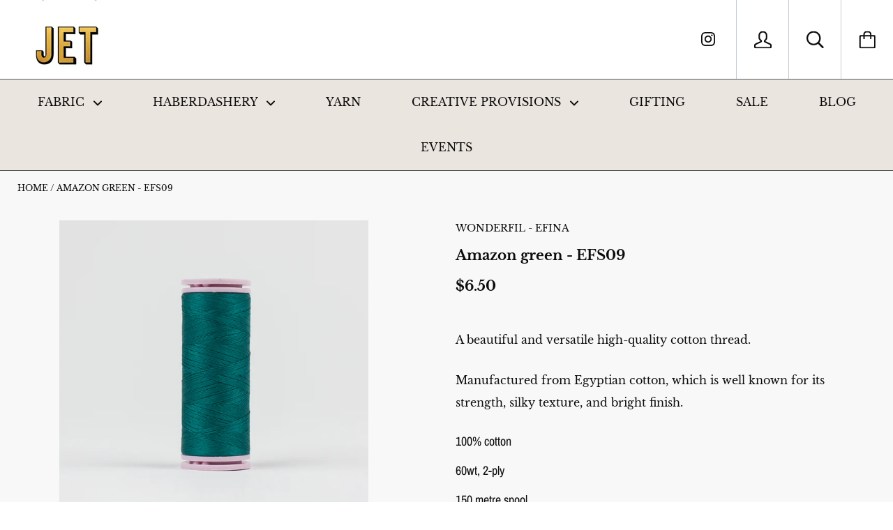

--- FILE ---
content_type: text/html; charset=utf-8
request_url: https://www.jetgreytown.com/products/efina-amazon-green-efs08
body_size: 22334
content:
<!doctype html>

<!--[if IE 9 ]><html class="no-js csscalc no-flexbox ie9"><![endif]-->
<!--[if (gt IE 9)|!(IE)]><!--><html class="no-js"><!--<![endif]-->
  <head>
    <meta charset="utf-8"> 
    <meta http-equiv="X-UA-Compatible" content="IE=edge,chrome=1">
    <meta name="viewport" content="width=device-width, initial-scale=1.0, height=device-height, minimum-scale=1.0, user-scalable=0">

    <title>
      Efina - Amazon green - EFS08 &ndash; JET
    </title>

    
      <meta name="description" content="A beautiful and versatile high-quality cotton thread. Manufactured from Egyptian cotton, which is well known for its strength, silky texture, and bright finish. 100% cotton 60wt, 2-ply 150 metre spool Suitable for hand and machine sewing, patchwork piecing, applique">
    

    <link rel="canonical" href="https://www.jetgreytown.com/products/efina-amazon-green-efs08">

    

    


  <meta property="og:type" content="product">
  <meta property="og:title" content="Amazon green - EFS09">

  
    <meta property="og:image" content="http://www.jetgreytown.com/cdn/shop/products/EF09_1024x.jpg?v=1643952794">
    <meta property="og:image:secure_url" content="https://www.jetgreytown.com/cdn/shop/products/EF09_1024x.jpg?v=1643952794">
  

  <meta property="og:price:amount" content="6.50">
  <meta property="og:price:currency" content="NZD">



  <meta property="og:description" content="A beautiful and versatile high-quality cotton thread. Manufactured from Egyptian cotton, which is well known for its strength, silky texture, and bright finish. 100% cotton 60wt, 2-ply 150 metre spool Suitable for hand and machine sewing, patchwork piecing, applique">


<meta property="og:url" content="https://www.jetgreytown.com/products/efina-amazon-green-efs08">
<meta property="og:site_name" content="JET">





<meta name="twitter:card" content="summary">

  <meta name="twitter:title" content="Amazon green - EFS09">
  <meta name="twitter:description" content="A beautiful and versatile high-quality cotton thread. 
Manufactured from Egyptian cotton, which is well known for its strength, silky texture, and bright finish.
100% cotton
60wt, 2-ply

150 metre spool

Suitable for hand and machine sewing, patchwork piecing, applique
">
  <meta name="twitter:image" content="https://www.jetgreytown.com/cdn/shop/products/EF09_medium.jpg?v=1643952794">
  <meta name="twitter:image:width" content="240">
  <meta name="twitter:image:height" content="240">


    <script>window.performance && window.performance.mark && window.performance.mark('shopify.content_for_header.start');</script><meta id="shopify-digital-wallet" name="shopify-digital-wallet" content="/27434647623/digital_wallets/dialog">
<meta name="shopify-checkout-api-token" content="186bf1b01f86d4591746ade04f5d9fc5">
<meta id="in-context-paypal-metadata" data-shop-id="27434647623" data-venmo-supported="false" data-environment="production" data-locale="en_US" data-paypal-v4="true" data-currency="NZD">
<link rel="alternate" type="application/json+oembed" href="https://www.jetgreytown.com/products/efina-amazon-green-efs08.oembed">
<script async="async" src="/checkouts/internal/preloads.js?locale=en-NZ"></script>
<script id="shopify-features" type="application/json">{"accessToken":"186bf1b01f86d4591746ade04f5d9fc5","betas":["rich-media-storefront-analytics"],"domain":"www.jetgreytown.com","predictiveSearch":true,"shopId":27434647623,"locale":"en"}</script>
<script>var Shopify = Shopify || {};
Shopify.shop = "jet-greytown.myshopify.com";
Shopify.locale = "en";
Shopify.currency = {"active":"NZD","rate":"1.0"};
Shopify.country = "NZ";
Shopify.theme = {"name":"Kagami","id":81375133767,"schema_name":"Kagami","schema_version":"6.8.1","theme_store_id":747,"role":"main"};
Shopify.theme.handle = "null";
Shopify.theme.style = {"id":null,"handle":null};
Shopify.cdnHost = "www.jetgreytown.com/cdn";
Shopify.routes = Shopify.routes || {};
Shopify.routes.root = "/";</script>
<script type="module">!function(o){(o.Shopify=o.Shopify||{}).modules=!0}(window);</script>
<script>!function(o){function n(){var o=[];function n(){o.push(Array.prototype.slice.apply(arguments))}return n.q=o,n}var t=o.Shopify=o.Shopify||{};t.loadFeatures=n(),t.autoloadFeatures=n()}(window);</script>
<script id="shop-js-analytics" type="application/json">{"pageType":"product"}</script>
<script defer="defer" async type="module" src="//www.jetgreytown.com/cdn/shopifycloud/shop-js/modules/v2/client.init-shop-cart-sync_dlpDe4U9.en.esm.js"></script>
<script defer="defer" async type="module" src="//www.jetgreytown.com/cdn/shopifycloud/shop-js/modules/v2/chunk.common_FunKbpTJ.esm.js"></script>
<script type="module">
  await import("//www.jetgreytown.com/cdn/shopifycloud/shop-js/modules/v2/client.init-shop-cart-sync_dlpDe4U9.en.esm.js");
await import("//www.jetgreytown.com/cdn/shopifycloud/shop-js/modules/v2/chunk.common_FunKbpTJ.esm.js");

  window.Shopify.SignInWithShop?.initShopCartSync?.({"fedCMEnabled":true,"windoidEnabled":true});

</script>
<script id="__st">var __st={"a":27434647623,"offset":46800,"reqid":"d0b9cbce-5e3d-431c-aa16-8065684d375a-1765859202","pageurl":"www.jetgreytown.com\/products\/efina-amazon-green-efs08","u":"bc8c3933d4dd","p":"product","rtyp":"product","rid":7537087905966};</script>
<script>window.ShopifyPaypalV4VisibilityTracking = true;</script>
<script id="captcha-bootstrap">!function(){'use strict';const t='contact',e='account',n='new_comment',o=[[t,t],['blogs',n],['comments',n],[t,'customer']],c=[[e,'customer_login'],[e,'guest_login'],[e,'recover_customer_password'],[e,'create_customer']],r=t=>t.map((([t,e])=>`form[action*='/${t}']:not([data-nocaptcha='true']) input[name='form_type'][value='${e}']`)).join(','),a=t=>()=>t?[...document.querySelectorAll(t)].map((t=>t.form)):[];function s(){const t=[...o],e=r(t);return a(e)}const i='password',u='form_key',d=['recaptcha-v3-token','g-recaptcha-response','h-captcha-response',i],f=()=>{try{return window.sessionStorage}catch{return}},m='__shopify_v',_=t=>t.elements[u];function p(t,e,n=!1){try{const o=window.sessionStorage,c=JSON.parse(o.getItem(e)),{data:r}=function(t){const{data:e,action:n}=t;return t[m]||n?{data:e,action:n}:{data:t,action:n}}(c);for(const[e,n]of Object.entries(r))t.elements[e]&&(t.elements[e].value=n);n&&o.removeItem(e)}catch(o){console.error('form repopulation failed',{error:o})}}const l='form_type',E='cptcha';function T(t){t.dataset[E]=!0}const w=window,h=w.document,L='Shopify',v='ce_forms',y='captcha';let A=!1;((t,e)=>{const n=(g='f06e6c50-85a8-45c8-87d0-21a2b65856fe',I='https://cdn.shopify.com/shopifycloud/storefront-forms-hcaptcha/ce_storefront_forms_captcha_hcaptcha.v1.5.2.iife.js',D={infoText:'Protected by hCaptcha',privacyText:'Privacy',termsText:'Terms'},(t,e,n)=>{const o=w[L][v],c=o.bindForm;if(c)return c(t,g,e,D).then(n);var r;o.q.push([[t,g,e,D],n]),r=I,A||(h.body.append(Object.assign(h.createElement('script'),{id:'captcha-provider',async:!0,src:r})),A=!0)});var g,I,D;w[L]=w[L]||{},w[L][v]=w[L][v]||{},w[L][v].q=[],w[L][y]=w[L][y]||{},w[L][y].protect=function(t,e){n(t,void 0,e),T(t)},Object.freeze(w[L][y]),function(t,e,n,w,h,L){const[v,y,A,g]=function(t,e,n){const i=e?o:[],u=t?c:[],d=[...i,...u],f=r(d),m=r(i),_=r(d.filter((([t,e])=>n.includes(e))));return[a(f),a(m),a(_),s()]}(w,h,L),I=t=>{const e=t.target;return e instanceof HTMLFormElement?e:e&&e.form},D=t=>v().includes(t);t.addEventListener('submit',(t=>{const e=I(t);if(!e)return;const n=D(e)&&!e.dataset.hcaptchaBound&&!e.dataset.recaptchaBound,o=_(e),c=g().includes(e)&&(!o||!o.value);(n||c)&&t.preventDefault(),c&&!n&&(function(t){try{if(!f())return;!function(t){const e=f();if(!e)return;const n=_(t);if(!n)return;const o=n.value;o&&e.removeItem(o)}(t);const e=Array.from(Array(32),(()=>Math.random().toString(36)[2])).join('');!function(t,e){_(t)||t.append(Object.assign(document.createElement('input'),{type:'hidden',name:u})),t.elements[u].value=e}(t,e),function(t,e){const n=f();if(!n)return;const o=[...t.querySelectorAll(`input[type='${i}']`)].map((({name:t})=>t)),c=[...d,...o],r={};for(const[a,s]of new FormData(t).entries())c.includes(a)||(r[a]=s);n.setItem(e,JSON.stringify({[m]:1,action:t.action,data:r}))}(t,e)}catch(e){console.error('failed to persist form',e)}}(e),e.submit())}));const S=(t,e)=>{t&&!t.dataset[E]&&(n(t,e.some((e=>e===t))),T(t))};for(const o of['focusin','change'])t.addEventListener(o,(t=>{const e=I(t);D(e)&&S(e,y())}));const B=e.get('form_key'),M=e.get(l),P=B&&M;t.addEventListener('DOMContentLoaded',(()=>{const t=y();if(P)for(const e of t)e.elements[l].value===M&&p(e,B);[...new Set([...A(),...v().filter((t=>'true'===t.dataset.shopifyCaptcha))])].forEach((e=>S(e,t)))}))}(h,new URLSearchParams(w.location.search),n,t,e,['guest_login'])})(!0,!0)}();</script>
<script integrity="sha256-52AcMU7V7pcBOXWImdc/TAGTFKeNjmkeM1Pvks/DTgc=" data-source-attribution="shopify.loadfeatures" defer="defer" src="//www.jetgreytown.com/cdn/shopifycloud/storefront/assets/storefront/load_feature-81c60534.js" crossorigin="anonymous"></script>
<script data-source-attribution="shopify.dynamic_checkout.dynamic.init">var Shopify=Shopify||{};Shopify.PaymentButton=Shopify.PaymentButton||{isStorefrontPortableWallets:!0,init:function(){window.Shopify.PaymentButton.init=function(){};var t=document.createElement("script");t.src="https://www.jetgreytown.com/cdn/shopifycloud/portable-wallets/latest/portable-wallets.en.js",t.type="module",document.head.appendChild(t)}};
</script>
<script data-source-attribution="shopify.dynamic_checkout.buyer_consent">
  function portableWalletsHideBuyerConsent(e){var t=document.getElementById("shopify-buyer-consent"),n=document.getElementById("shopify-subscription-policy-button");t&&n&&(t.classList.add("hidden"),t.setAttribute("aria-hidden","true"),n.removeEventListener("click",e))}function portableWalletsShowBuyerConsent(e){var t=document.getElementById("shopify-buyer-consent"),n=document.getElementById("shopify-subscription-policy-button");t&&n&&(t.classList.remove("hidden"),t.removeAttribute("aria-hidden"),n.addEventListener("click",e))}window.Shopify?.PaymentButton&&(window.Shopify.PaymentButton.hideBuyerConsent=portableWalletsHideBuyerConsent,window.Shopify.PaymentButton.showBuyerConsent=portableWalletsShowBuyerConsent);
</script>
<script>
  function portableWalletsCleanup(e){e&&e.src&&console.error("Failed to load portable wallets script "+e.src);var t=document.querySelectorAll("shopify-accelerated-checkout .shopify-payment-button__skeleton, shopify-accelerated-checkout-cart .wallet-cart-button__skeleton"),e=document.getElementById("shopify-buyer-consent");for(let e=0;e<t.length;e++)t[e].remove();e&&e.remove()}function portableWalletsNotLoadedAsModule(e){e instanceof ErrorEvent&&"string"==typeof e.message&&e.message.includes("import.meta")&&"string"==typeof e.filename&&e.filename.includes("portable-wallets")&&(window.removeEventListener("error",portableWalletsNotLoadedAsModule),window.Shopify.PaymentButton.failedToLoad=e,"loading"===document.readyState?document.addEventListener("DOMContentLoaded",window.Shopify.PaymentButton.init):window.Shopify.PaymentButton.init())}window.addEventListener("error",portableWalletsNotLoadedAsModule);
</script>

<script type="module" src="https://www.jetgreytown.com/cdn/shopifycloud/portable-wallets/latest/portable-wallets.en.js" onError="portableWalletsCleanup(this)" crossorigin="anonymous"></script>
<script nomodule>
  document.addEventListener("DOMContentLoaded", portableWalletsCleanup);
</script>

<link id="shopify-accelerated-checkout-styles" rel="stylesheet" media="screen" href="https://www.jetgreytown.com/cdn/shopifycloud/portable-wallets/latest/accelerated-checkout-backwards-compat.css" crossorigin="anonymous">
<style id="shopify-accelerated-checkout-cart">
        #shopify-buyer-consent {
  margin-top: 1em;
  display: inline-block;
  width: 100%;
}

#shopify-buyer-consent.hidden {
  display: none;
}

#shopify-subscription-policy-button {
  background: none;
  border: none;
  padding: 0;
  text-decoration: underline;
  font-size: inherit;
  cursor: pointer;
}

#shopify-subscription-policy-button::before {
  box-shadow: none;
}

      </style>

<script>window.performance && window.performance.mark && window.performance.mark('shopify.content_for_header.end');</script>

    <script src="//www.jetgreytown.com/cdn/shop/t/2/assets/lazysizes.min.js?v=174358363404432586981587701125" async></script>
    <link href="//www.jetgreytown.com/cdn/shop/t/2/assets/theme.scss.css?v=22120171817402600071759259680" rel="stylesheet" type="text/css" media="all" />

    <script>
      // This allows to expose several variables to the global scope, to be used in scripts
      window.theme = {
        template: "product",
        currentPage: 1,
        localeRootUrl: '',
        shopCurrency: "NZD",
        moneyFormat: "${{amount}}",
        moneyWithCurrencyFormat: "${{amount}} NZD",
        collectionSortBy: null
      };

      window.languages = {
        autocompleteNoResults: "Sorry, we couldn\u0026#39;t find anything",
        autocompleteSeeAll: "See everything we found",
        closeReview: "Close",
        passwordRecoverTitle: "Recover your password",
        shippingEstimatorSubmitting: "Estimating...",
        shippingEstimatorSubmit: "Estimate",
        shippingEstimatorError: "There are some errors:",
        shippingEstimatorRates: "Available shipping rates:",
        shippingEstimatorNoRates: "Sorry, we do not ship to this destination",
        cartEstimatedShipping: "+ Estimated shipping:",
        addToCartLabel: "Add to your order",
        soldOutLabel: "Sold out",
        onSaleLabel: "Sale!",
        unavailableLabel: "This is currently unavailable, sorry",
        addToCartButton: "Add to your order",
        addingToCartButton: "Rightio - we\u0026#39;ll add that to your order",
        addedToCartButton: "Added to your order - nice choice"
      }
    </script>

    
  <script type="application/ld+json">
  {
    "@context": "http://schema.org",
    "@type": "Product",
    "offers": [{
          "@type": "Offer",
          "name": "Default Title",
          "availability":"https://schema.org/InStock",
          "price": "6.50",
          "priceCurrency": "NZD",
          "priceValidUntil": "2025-12-26","url": "/products/efina-amazon-green-efs08/products/efina-amazon-green-efs08?variant=42173825188014"
        }
],

    "brand": {
      "name": "Wonderfil - Efina"
    },
    "name": "Amazon green - EFS09",
    "description": "A beautiful and versatile high-quality cotton thread. \nManufactured from Egyptian cotton, which is well known for its strength, silky texture, and bright finish.\n100% cotton\n60wt, 2-ply\n\n150 metre spool\n\nSuitable for hand and machine sewing, patchwork piecing, applique\n",
    "category": "Sewing thread",
    "url": "/products/efina-amazon-green-efs08/products/efina-amazon-green-efs08",
    "sku": "",
    "image": {
      "@type": "ImageObject",
      "url": "https://www.jetgreytown.com/cdn/shop/products/EF09_1024x.jpg?v=1643952794",
      "image": "https://www.jetgreytown.com/cdn/shop/products/EF09_1024x.jpg?v=1643952794",
      "name": "Amazon green - EFS09",
      "width": "1024",
      "height": "1024"
    }
  }
  </script>

  <link href="https://monorail-edge.shopifysvc.com" rel="dns-prefetch">
<script>(function(){if ("sendBeacon" in navigator && "performance" in window) {try {var session_token_from_headers = performance.getEntriesByType('navigation')[0].serverTiming.find(x => x.name == '_s').description;} catch {var session_token_from_headers = undefined;}var session_cookie_matches = document.cookie.match(/_shopify_s=([^;]*)/);var session_token_from_cookie = session_cookie_matches && session_cookie_matches.length === 2 ? session_cookie_matches[1] : "";var session_token = session_token_from_headers || session_token_from_cookie || "";function handle_abandonment_event(e) {var entries = performance.getEntries().filter(function(entry) {return /monorail-edge.shopifysvc.com/.test(entry.name);});if (!window.abandonment_tracked && entries.length === 0) {window.abandonment_tracked = true;var currentMs = Date.now();var navigation_start = performance.timing.navigationStart;var payload = {shop_id: 27434647623,url: window.location.href,navigation_start,duration: currentMs - navigation_start,session_token,page_type: "product"};window.navigator.sendBeacon("https://monorail-edge.shopifysvc.com/v1/produce", JSON.stringify({schema_id: "online_store_buyer_site_abandonment/1.1",payload: payload,metadata: {event_created_at_ms: currentMs,event_sent_at_ms: currentMs}}));}}window.addEventListener('pagehide', handle_abandonment_event);}}());</script>
<script id="web-pixels-manager-setup">(function e(e,d,r,n,o){if(void 0===o&&(o={}),!Boolean(null===(a=null===(i=window.Shopify)||void 0===i?void 0:i.analytics)||void 0===a?void 0:a.replayQueue)){var i,a;window.Shopify=window.Shopify||{};var t=window.Shopify;t.analytics=t.analytics||{};var s=t.analytics;s.replayQueue=[],s.publish=function(e,d,r){return s.replayQueue.push([e,d,r]),!0};try{self.performance.mark("wpm:start")}catch(e){}var l=function(){var e={modern:/Edge?\/(1{2}[4-9]|1[2-9]\d|[2-9]\d{2}|\d{4,})\.\d+(\.\d+|)|Firefox\/(1{2}[4-9]|1[2-9]\d|[2-9]\d{2}|\d{4,})\.\d+(\.\d+|)|Chrom(ium|e)\/(9{2}|\d{3,})\.\d+(\.\d+|)|(Maci|X1{2}).+ Version\/(15\.\d+|(1[6-9]|[2-9]\d|\d{3,})\.\d+)([,.]\d+|)( \(\w+\)|)( Mobile\/\w+|) Safari\/|Chrome.+OPR\/(9{2}|\d{3,})\.\d+\.\d+|(CPU[ +]OS|iPhone[ +]OS|CPU[ +]iPhone|CPU IPhone OS|CPU iPad OS)[ +]+(15[._]\d+|(1[6-9]|[2-9]\d|\d{3,})[._]\d+)([._]\d+|)|Android:?[ /-](13[3-9]|1[4-9]\d|[2-9]\d{2}|\d{4,})(\.\d+|)(\.\d+|)|Android.+Firefox\/(13[5-9]|1[4-9]\d|[2-9]\d{2}|\d{4,})\.\d+(\.\d+|)|Android.+Chrom(ium|e)\/(13[3-9]|1[4-9]\d|[2-9]\d{2}|\d{4,})\.\d+(\.\d+|)|SamsungBrowser\/([2-9]\d|\d{3,})\.\d+/,legacy:/Edge?\/(1[6-9]|[2-9]\d|\d{3,})\.\d+(\.\d+|)|Firefox\/(5[4-9]|[6-9]\d|\d{3,})\.\d+(\.\d+|)|Chrom(ium|e)\/(5[1-9]|[6-9]\d|\d{3,})\.\d+(\.\d+|)([\d.]+$|.*Safari\/(?![\d.]+ Edge\/[\d.]+$))|(Maci|X1{2}).+ Version\/(10\.\d+|(1[1-9]|[2-9]\d|\d{3,})\.\d+)([,.]\d+|)( \(\w+\)|)( Mobile\/\w+|) Safari\/|Chrome.+OPR\/(3[89]|[4-9]\d|\d{3,})\.\d+\.\d+|(CPU[ +]OS|iPhone[ +]OS|CPU[ +]iPhone|CPU IPhone OS|CPU iPad OS)[ +]+(10[._]\d+|(1[1-9]|[2-9]\d|\d{3,})[._]\d+)([._]\d+|)|Android:?[ /-](13[3-9]|1[4-9]\d|[2-9]\d{2}|\d{4,})(\.\d+|)(\.\d+|)|Mobile Safari.+OPR\/([89]\d|\d{3,})\.\d+\.\d+|Android.+Firefox\/(13[5-9]|1[4-9]\d|[2-9]\d{2}|\d{4,})\.\d+(\.\d+|)|Android.+Chrom(ium|e)\/(13[3-9]|1[4-9]\d|[2-9]\d{2}|\d{4,})\.\d+(\.\d+|)|Android.+(UC? ?Browser|UCWEB|U3)[ /]?(15\.([5-9]|\d{2,})|(1[6-9]|[2-9]\d|\d{3,})\.\d+)\.\d+|SamsungBrowser\/(5\.\d+|([6-9]|\d{2,})\.\d+)|Android.+MQ{2}Browser\/(14(\.(9|\d{2,})|)|(1[5-9]|[2-9]\d|\d{3,})(\.\d+|))(\.\d+|)|K[Aa][Ii]OS\/(3\.\d+|([4-9]|\d{2,})\.\d+)(\.\d+|)/},d=e.modern,r=e.legacy,n=navigator.userAgent;return n.match(d)?"modern":n.match(r)?"legacy":"unknown"}(),u="modern"===l?"modern":"legacy",c=(null!=n?n:{modern:"",legacy:""})[u],f=function(e){return[e.baseUrl,"/wpm","/b",e.hashVersion,"modern"===e.buildTarget?"m":"l",".js"].join("")}({baseUrl:d,hashVersion:r,buildTarget:u}),m=function(e){var d=e.version,r=e.bundleTarget,n=e.surface,o=e.pageUrl,i=e.monorailEndpoint;return{emit:function(e){var a=e.status,t=e.errorMsg,s=(new Date).getTime(),l=JSON.stringify({metadata:{event_sent_at_ms:s},events:[{schema_id:"web_pixels_manager_load/3.1",payload:{version:d,bundle_target:r,page_url:o,status:a,surface:n,error_msg:t},metadata:{event_created_at_ms:s}}]});if(!i)return console&&console.warn&&console.warn("[Web Pixels Manager] No Monorail endpoint provided, skipping logging."),!1;try{return self.navigator.sendBeacon.bind(self.navigator)(i,l)}catch(e){}var u=new XMLHttpRequest;try{return u.open("POST",i,!0),u.setRequestHeader("Content-Type","text/plain"),u.send(l),!0}catch(e){return console&&console.warn&&console.warn("[Web Pixels Manager] Got an unhandled error while logging to Monorail."),!1}}}}({version:r,bundleTarget:l,surface:e.surface,pageUrl:self.location.href,monorailEndpoint:e.monorailEndpoint});try{o.browserTarget=l,function(e){var d=e.src,r=e.async,n=void 0===r||r,o=e.onload,i=e.onerror,a=e.sri,t=e.scriptDataAttributes,s=void 0===t?{}:t,l=document.createElement("script"),u=document.querySelector("head"),c=document.querySelector("body");if(l.async=n,l.src=d,a&&(l.integrity=a,l.crossOrigin="anonymous"),s)for(var f in s)if(Object.prototype.hasOwnProperty.call(s,f))try{l.dataset[f]=s[f]}catch(e){}if(o&&l.addEventListener("load",o),i&&l.addEventListener("error",i),u)u.appendChild(l);else{if(!c)throw new Error("Did not find a head or body element to append the script");c.appendChild(l)}}({src:f,async:!0,onload:function(){if(!function(){var e,d;return Boolean(null===(d=null===(e=window.Shopify)||void 0===e?void 0:e.analytics)||void 0===d?void 0:d.initialized)}()){var d=window.webPixelsManager.init(e)||void 0;if(d){var r=window.Shopify.analytics;r.replayQueue.forEach((function(e){var r=e[0],n=e[1],o=e[2];d.publishCustomEvent(r,n,o)})),r.replayQueue=[],r.publish=d.publishCustomEvent,r.visitor=d.visitor,r.initialized=!0}}},onerror:function(){return m.emit({status:"failed",errorMsg:"".concat(f," has failed to load")})},sri:function(e){var d=/^sha384-[A-Za-z0-9+/=]+$/;return"string"==typeof e&&d.test(e)}(c)?c:"",scriptDataAttributes:o}),m.emit({status:"loading"})}catch(e){m.emit({status:"failed",errorMsg:(null==e?void 0:e.message)||"Unknown error"})}}})({shopId: 27434647623,storefrontBaseUrl: "https://www.jetgreytown.com",extensionsBaseUrl: "https://extensions.shopifycdn.com/cdn/shopifycloud/web-pixels-manager",monorailEndpoint: "https://monorail-edge.shopifysvc.com/unstable/produce_batch",surface: "storefront-renderer",enabledBetaFlags: ["2dca8a86"],webPixelsConfigList: [{"id":"shopify-app-pixel","configuration":"{}","eventPayloadVersion":"v1","runtimeContext":"STRICT","scriptVersion":"0450","apiClientId":"shopify-pixel","type":"APP","privacyPurposes":["ANALYTICS","MARKETING"]},{"id":"shopify-custom-pixel","eventPayloadVersion":"v1","runtimeContext":"LAX","scriptVersion":"0450","apiClientId":"shopify-pixel","type":"CUSTOM","privacyPurposes":["ANALYTICS","MARKETING"]}],isMerchantRequest: false,initData: {"shop":{"name":"JET","paymentSettings":{"currencyCode":"NZD"},"myshopifyDomain":"jet-greytown.myshopify.com","countryCode":"NZ","storefrontUrl":"https:\/\/www.jetgreytown.com"},"customer":null,"cart":null,"checkout":null,"productVariants":[{"price":{"amount":6.5,"currencyCode":"NZD"},"product":{"title":"Amazon green - EFS09","vendor":"Wonderfil - Efina","id":"7537087905966","untranslatedTitle":"Amazon green - EFS09","url":"\/products\/efina-amazon-green-efs08","type":"Sewing thread"},"id":"42173825188014","image":{"src":"\/\/www.jetgreytown.com\/cdn\/shop\/products\/EF09.jpg?v=1643952794"},"sku":"","title":"Default Title","untranslatedTitle":"Default Title"}],"purchasingCompany":null},},"https://www.jetgreytown.com/cdn","ae1676cfwd2530674p4253c800m34e853cb",{"modern":"","legacy":""},{"shopId":"27434647623","storefrontBaseUrl":"https:\/\/www.jetgreytown.com","extensionBaseUrl":"https:\/\/extensions.shopifycdn.com\/cdn\/shopifycloud\/web-pixels-manager","surface":"storefront-renderer","enabledBetaFlags":"[\"2dca8a86\"]","isMerchantRequest":"false","hashVersion":"ae1676cfwd2530674p4253c800m34e853cb","publish":"custom","events":"[[\"page_viewed\",{}],[\"product_viewed\",{\"productVariant\":{\"price\":{\"amount\":6.5,\"currencyCode\":\"NZD\"},\"product\":{\"title\":\"Amazon green - EFS09\",\"vendor\":\"Wonderfil - Efina\",\"id\":\"7537087905966\",\"untranslatedTitle\":\"Amazon green - EFS09\",\"url\":\"\/products\/efina-amazon-green-efs08\",\"type\":\"Sewing thread\"},\"id\":\"42173825188014\",\"image\":{\"src\":\"\/\/www.jetgreytown.com\/cdn\/shop\/products\/EF09.jpg?v=1643952794\"},\"sku\":\"\",\"title\":\"Default Title\",\"untranslatedTitle\":\"Default Title\"}}]]"});</script><script>
  window.ShopifyAnalytics = window.ShopifyAnalytics || {};
  window.ShopifyAnalytics.meta = window.ShopifyAnalytics.meta || {};
  window.ShopifyAnalytics.meta.currency = 'NZD';
  var meta = {"product":{"id":7537087905966,"gid":"gid:\/\/shopify\/Product\/7537087905966","vendor":"Wonderfil - Efina","type":"Sewing thread","variants":[{"id":42173825188014,"price":650,"name":"Amazon green - EFS09","public_title":null,"sku":""}],"remote":false},"page":{"pageType":"product","resourceType":"product","resourceId":7537087905966}};
  for (var attr in meta) {
    window.ShopifyAnalytics.meta[attr] = meta[attr];
  }
</script>
<script class="analytics">
  (function () {
    var customDocumentWrite = function(content) {
      var jquery = null;

      if (window.jQuery) {
        jquery = window.jQuery;
      } else if (window.Checkout && window.Checkout.$) {
        jquery = window.Checkout.$;
      }

      if (jquery) {
        jquery('body').append(content);
      }
    };

    var hasLoggedConversion = function(token) {
      if (token) {
        return document.cookie.indexOf('loggedConversion=' + token) !== -1;
      }
      return false;
    }

    var setCookieIfConversion = function(token) {
      if (token) {
        var twoMonthsFromNow = new Date(Date.now());
        twoMonthsFromNow.setMonth(twoMonthsFromNow.getMonth() + 2);

        document.cookie = 'loggedConversion=' + token + '; expires=' + twoMonthsFromNow;
      }
    }

    var trekkie = window.ShopifyAnalytics.lib = window.trekkie = window.trekkie || [];
    if (trekkie.integrations) {
      return;
    }
    trekkie.methods = [
      'identify',
      'page',
      'ready',
      'track',
      'trackForm',
      'trackLink'
    ];
    trekkie.factory = function(method) {
      return function() {
        var args = Array.prototype.slice.call(arguments);
        args.unshift(method);
        trekkie.push(args);
        return trekkie;
      };
    };
    for (var i = 0; i < trekkie.methods.length; i++) {
      var key = trekkie.methods[i];
      trekkie[key] = trekkie.factory(key);
    }
    trekkie.load = function(config) {
      trekkie.config = config || {};
      trekkie.config.initialDocumentCookie = document.cookie;
      var first = document.getElementsByTagName('script')[0];
      var script = document.createElement('script');
      script.type = 'text/javascript';
      script.onerror = function(e) {
        var scriptFallback = document.createElement('script');
        scriptFallback.type = 'text/javascript';
        scriptFallback.onerror = function(error) {
                var Monorail = {
      produce: function produce(monorailDomain, schemaId, payload) {
        var currentMs = new Date().getTime();
        var event = {
          schema_id: schemaId,
          payload: payload,
          metadata: {
            event_created_at_ms: currentMs,
            event_sent_at_ms: currentMs
          }
        };
        return Monorail.sendRequest("https://" + monorailDomain + "/v1/produce", JSON.stringify(event));
      },
      sendRequest: function sendRequest(endpointUrl, payload) {
        // Try the sendBeacon API
        if (window && window.navigator && typeof window.navigator.sendBeacon === 'function' && typeof window.Blob === 'function' && !Monorail.isIos12()) {
          var blobData = new window.Blob([payload], {
            type: 'text/plain'
          });

          if (window.navigator.sendBeacon(endpointUrl, blobData)) {
            return true;
          } // sendBeacon was not successful

        } // XHR beacon

        var xhr = new XMLHttpRequest();

        try {
          xhr.open('POST', endpointUrl);
          xhr.setRequestHeader('Content-Type', 'text/plain');
          xhr.send(payload);
        } catch (e) {
          console.log(e);
        }

        return false;
      },
      isIos12: function isIos12() {
        return window.navigator.userAgent.lastIndexOf('iPhone; CPU iPhone OS 12_') !== -1 || window.navigator.userAgent.lastIndexOf('iPad; CPU OS 12_') !== -1;
      }
    };
    Monorail.produce('monorail-edge.shopifysvc.com',
      'trekkie_storefront_load_errors/1.1',
      {shop_id: 27434647623,
      theme_id: 81375133767,
      app_name: "storefront",
      context_url: window.location.href,
      source_url: "//www.jetgreytown.com/cdn/s/trekkie.storefront.1a0636ab3186d698599065cb6ce9903ebacdd71a.min.js"});

        };
        scriptFallback.async = true;
        scriptFallback.src = '//www.jetgreytown.com/cdn/s/trekkie.storefront.1a0636ab3186d698599065cb6ce9903ebacdd71a.min.js';
        first.parentNode.insertBefore(scriptFallback, first);
      };
      script.async = true;
      script.src = '//www.jetgreytown.com/cdn/s/trekkie.storefront.1a0636ab3186d698599065cb6ce9903ebacdd71a.min.js';
      first.parentNode.insertBefore(script, first);
    };
    trekkie.load(
      {"Trekkie":{"appName":"storefront","development":false,"defaultAttributes":{"shopId":27434647623,"isMerchantRequest":null,"themeId":81375133767,"themeCityHash":"1013536806803255535","contentLanguage":"en","currency":"NZD","eventMetadataId":"807f8051-dfca-4a21-8ec1-0a3dcda53706"},"isServerSideCookieWritingEnabled":true,"monorailRegion":"shop_domain"},"Session Attribution":{},"S2S":{"facebookCapiEnabled":false,"source":"trekkie-storefront-renderer","apiClientId":580111}}
    );

    var loaded = false;
    trekkie.ready(function() {
      if (loaded) return;
      loaded = true;

      window.ShopifyAnalytics.lib = window.trekkie;

      var originalDocumentWrite = document.write;
      document.write = customDocumentWrite;
      try { window.ShopifyAnalytics.merchantGoogleAnalytics.call(this); } catch(error) {};
      document.write = originalDocumentWrite;

      window.ShopifyAnalytics.lib.page(null,{"pageType":"product","resourceType":"product","resourceId":7537087905966,"shopifyEmitted":true});

      var match = window.location.pathname.match(/checkouts\/(.+)\/(thank_you|post_purchase)/)
      var token = match? match[1]: undefined;
      if (!hasLoggedConversion(token)) {
        setCookieIfConversion(token);
        window.ShopifyAnalytics.lib.track("Viewed Product",{"currency":"NZD","variantId":42173825188014,"productId":7537087905966,"productGid":"gid:\/\/shopify\/Product\/7537087905966","name":"Amazon green - EFS09","price":"6.50","sku":"","brand":"Wonderfil - Efina","variant":null,"category":"Sewing thread","nonInteraction":true,"remote":false},undefined,undefined,{"shopifyEmitted":true});
      window.ShopifyAnalytics.lib.track("monorail:\/\/trekkie_storefront_viewed_product\/1.1",{"currency":"NZD","variantId":42173825188014,"productId":7537087905966,"productGid":"gid:\/\/shopify\/Product\/7537087905966","name":"Amazon green - EFS09","price":"6.50","sku":"","brand":"Wonderfil - Efina","variant":null,"category":"Sewing thread","nonInteraction":true,"remote":false,"referer":"https:\/\/www.jetgreytown.com\/products\/efina-amazon-green-efs08"});
      }
    });


        var eventsListenerScript = document.createElement('script');
        eventsListenerScript.async = true;
        eventsListenerScript.src = "//www.jetgreytown.com/cdn/shopifycloud/storefront/assets/shop_events_listener-3da45d37.js";
        document.getElementsByTagName('head')[0].appendChild(eventsListenerScript);

})();</script>
<script
  defer
  src="https://www.jetgreytown.com/cdn/shopifycloud/perf-kit/shopify-perf-kit-2.1.2.min.js"
  data-application="storefront-renderer"
  data-shop-id="27434647623"
  data-render-region="gcp-us-central1"
  data-page-type="product"
  data-theme-instance-id="81375133767"
  data-theme-name="Kagami"
  data-theme-version="6.8.1"
  data-monorail-region="shop_domain"
  data-resource-timing-sampling-rate="10"
  data-shs="true"
  data-shs-beacon="true"
  data-shs-export-with-fetch="true"
  data-shs-logs-sample-rate="1"
  data-shs-beacon-endpoint="https://www.jetgreytown.com/api/collect"
></script>
</head>

  

  <body class="kagami--v6 template-product ">
    <svg style="position: absolute; width: 0; height: 0;" width="0" height="0" version="1.1" xmlns="http://www.w3.org/2000/svg" xmlns:xlink="http://www.w3.org/1999/xlink">
  <defs>
    <symbol id="icon-google-plus" viewBox="0 0 41 32">
      <title>google-plus</title>
      <path class="path1" d="M12.995 14.142v4.456h7.37c-0.297 1.912-2.228 5.606-7.37 5.606-4.437 0-8.057-3.676-8.057-8.206s3.621-8.206 8.057-8.206c2.525 0 4.214 1.077 5.18 2.005l3.527-3.397c-2.265-2.117-5.198-3.397-8.707-3.397-7.185 0-12.996 5.811-12.996 12.996s5.811 12.996 12.996 12.996c7.5 0 12.476-5.272 12.476-12.698 0-0.854-0.092-1.504-0.204-2.153h-12.272zM40.844 14.142h-3.713v-3.713h-3.713v3.713h-3.713v3.713h3.713v3.713h3.713v-3.713h3.713z"></path>
    </symbol>
    <symbol id="icon-instagram" viewBox="0 0 32 32">
      <title>instagram</title>
      <path class="path1" d="M15.994 2.886c4.273 0 4.775 0.019 6.464 0.095 1.562 0.070 2.406 0.33 2.971 0.552 0.749 0.292 1.283 0.635 1.841 1.194s0.908 1.092 1.194 1.841c0.216 0.565 0.483 1.41 0.552 2.971 0.076 1.689 0.095 2.19 0.095 6.464s-0.019 4.775-0.095 6.464c-0.070 1.562-0.33 2.406-0.552 2.971-0.292 0.749-0.635 1.283-1.194 1.841s-1.092 0.908-1.841 1.194c-0.565 0.216-1.41 0.483-2.971 0.552-1.689 0.076-2.19 0.095-6.464 0.095s-4.775-0.019-6.464-0.095c-1.562-0.070-2.406-0.33-2.971-0.552-0.749-0.292-1.283-0.635-1.841-1.194s-0.908-1.092-1.194-1.841c-0.216-0.565-0.483-1.41-0.552-2.971-0.076-1.689-0.095-2.19-0.095-6.464s0.019-4.775 0.095-6.464c0.070-1.562 0.33-2.406 0.552-2.971 0.292-0.749 0.635-1.283 1.194-1.841s1.092-0.908 1.841-1.194c0.565-0.216 1.41-0.483 2.971-0.552 1.689-0.083 2.19-0.095 6.464-0.095zM15.994 0.003c-4.343 0-4.889 0.019-6.597 0.095-1.702 0.076-2.864 0.349-3.879 0.743-1.054 0.406-1.943 0.959-2.832 1.848s-1.435 1.784-1.848 2.832c-0.394 1.016-0.667 2.178-0.743 3.886-0.076 1.702-0.095 2.248-0.095 6.59s0.019 4.889 0.095 6.597c0.076 1.702 0.349 2.864 0.743 3.886 0.406 1.054 0.959 1.943 1.848 2.832s1.784 1.435 2.832 1.848c1.016 0.394 2.178 0.667 3.886 0.743s2.248 0.095 6.597 0.095 4.889-0.019 6.597-0.095c1.702-0.076 2.864-0.349 3.886-0.743 1.054-0.406 1.943-0.959 2.832-1.848s1.435-1.784 1.848-2.832c0.394-1.016 0.667-2.178 0.743-3.886s0.095-2.248 0.095-6.597-0.019-4.889-0.095-6.597c-0.076-1.702-0.349-2.864-0.743-3.886-0.406-1.054-0.959-1.943-1.848-2.832s-1.784-1.435-2.832-1.848c-1.016-0.394-2.178-0.667-3.886-0.743-1.714-0.070-2.26-0.089-6.603-0.089v0zM15.994 7.781c-4.533 0-8.216 3.676-8.216 8.216s3.683 8.216 8.216 8.216 8.216-3.683 8.216-8.216-3.683-8.216-8.216-8.216zM15.994 21.33c-2.946 0-5.333-2.387-5.333-5.333s2.387-5.333 5.333-5.333c2.946 0 5.333 2.387 5.333 5.333s-2.387 5.333-5.333 5.333zM26.451 7.457c0 1.059-0.858 1.917-1.917 1.917s-1.917-0.858-1.917-1.917c0-1.059 0.858-1.917 1.917-1.917s1.917 0.858 1.917 1.917z"></path>
    </symbol>
    <symbol id="icon-fancy" viewBox="0 0 24 32">
      <title>fancy</title>
      <path class="path1" d="M22.854 9.333q0-3.875-3.271-6.604t-7.854-2.729-7.833 2.729-3.25 6.604v12.458q0 0.75 0.688 1.312t1.646 0.562h6.042v6.042q0 0.958 0.792 1.625t1.917 0.667 1.938-0.667 0.813-1.625v-6.042h6.083q0.958 0 1.625-0.562t0.667-1.312v-12.458z"></path>
    </symbol>
    <symbol id="icon-twitter" viewBox="0 0 32 32">
      <title>twitter</title>
      <path class="path1" d="M31.813 6.126q-1.348 1.988-3.235 3.37 0 0.135 0.034 0.421t0.034 0.421q0 2.629-0.775 5.257t-2.359 5.021-3.758 4.246-5.223 2.966-6.555 1.112q-5.459 0-9.975-2.932 0.944 0.067 1.55 0.067 4.55 0 8.122-2.763-2.123-0.034-3.791-1.297t-2.342-3.252q0.573 0.135 1.247 0.135 0.91 0 1.719-0.27-2.258-0.472-3.741-2.258t-1.483-4.111v-0.067q1.281 0.674 2.932 0.741-1.314-0.876-2.089-2.308t-0.775-3.084q0-1.685 0.843-3.303 2.46 3.067 5.948 4.836t7.566 1.971q-0.236-0.842-0.236-1.483 0-2.696 1.921-4.6t4.684-1.904q1.348 0 2.595 0.539t2.123 1.517q2.224-0.438 4.145-1.584-0.708 2.292-2.864 3.606 2.056-0.27 3.741-1.011z"></path>
    </symbol>
    <symbol id="icon-facebook" viewBox="0 0 32 32">
      <title>facebook</title>
      <path class="path1" d="M30.208 0q0.75 0 1.271 0.521t0.521 1.271v28.416q0 0.75-0.521 1.271t-1.271 0.521h-8.083v-12.333h4.125l0.583-4.875h-4.708v-3.125q0-1.125 0.5-1.708t1.833-0.583h2.542v-4.333q-1.667-0.167-3.708-0.167-2.792 0-4.5 1.646t-1.708 4.646v3.625h-4.125v4.875h4.125v12.333h-15.292q-0.75 0-1.271-0.521t-0.521-1.271v-28.416q0-0.75 0.521-1.271t1.271-0.521h28.416z"></path>
    </symbol>
    <symbol id="icon-pinterest" viewBox="0 0 32 32">
      <title>pinterest</title>
      <path class="path1" d="M16 0q3.25 0 6.208 1.271t5.104 3.417 3.417 5.104 1.271 6.208q0 4.333-2.146 8.021t-5.833 5.833-8.021 2.146q-2.375 0-4.542-0.625 1.208-1.958 1.625-3.458l1.125-4.375q0.417 0.792 1.542 1.396t2.375 0.604q2.5 0 4.479-1.438t3.063-3.937 1.083-5.625q0-3.708-2.854-6.437t-7.271-2.729q-2.708 0-4.958 0.917t-3.625 2.396-2.104 3.208-0.729 3.479q0 2.167 0.812 3.792t2.438 2.292q0.292 0.125 0.5 0.021t0.292-0.396q0.292-1.042 0.333-1.292 0.167-0.458-0.208-0.875-1.083-1.208-1.083-3.125 0-3.167 2.188-5.437t5.729-2.271q3.125 0 4.875 1.708t1.75 4.458q0 2.292-0.625 4.229t-1.792 3.104-2.667 1.167q-1.25 0-2.042-0.917t-0.5-2.167q0.167-0.583 0.438-1.5t0.458-1.563 0.354-1.396 0.167-1.25q0-1.042-0.542-1.708t-1.583-0.667q-1.292 0-2.167 1.188t-0.875 2.979q0 0.667 0.104 1.292t0.229 0.917l0.125 0.292q-1.708 7.417-2.083 8.708-0.333 1.583-0.25 3.708-4.292-1.917-6.938-5.875t-2.646-8.792q0-6.625 4.687-11.312t11.312-4.687z"></path>
    </symbol>
    <symbol id="icon-tumblr" viewBox="0 0 32 32">
      <title>tumblr</title>
      <path class="path1" d="M6.593 13.105h3.323v11.256q0 2.037 0.456 3.35 0.509 1.206 1.581 2.144 1.045 0.965 2.76 1.581 1.635 0.563 3.725 0.563 1.822 0 3.404-0.402 1.367-0.268 3.564-1.313v-5.038q-2.224 1.528-4.61 1.528-1.179 0-2.358-0.616-0.697-0.456-1.045-1.26-0.268-0.884-0.268-3.564v-8.228h7.236v-5.038h-7.236v-8.067h-4.342q-0.214 2.278-1.045 4.047-0.831 1.715-2.090 2.734-1.313 1.233-3.055 1.769v4.556z"></path>
    </symbol>
    <symbol id="icon-vimeo" viewBox="0 0 32 32">
      <title>vimeo</title>
      <path class="path1" d="M-0 9.393l1.511 2.023q2.1-1.562 2.535-1.562 1.664 0 3.098 5.301 0.384 1.46 1.255 4.75t1.357 5.057q1.895 5.301 4.763 5.301 4.558 0 11.062-8.757 6.376-8.322 6.606-13.162v-0.563q0-5.89-4.712-6.043h-0.358q-6.325 0-8.706 7.759 1.383-0.589 2.407-0.589 2.177 0 2.177 2.253 0 0.282-0.026 0.589-0.154 1.818-2.151 4.968-2.049 3.303-3.047 3.303-1.332 0-2.356-5.019-0.307-1.178-1.306-7.605-0.435-2.766-1.613-4.097-1.024-1.152-2.561-1.178-0.205 0-0.435 0.026-1.613 0.154-4.788 2.945-1.639 1.536-4.712 4.302z"></path>
    </symbol>
    <symbol id="icon-youtube" viewBox="0 0 33 32">
      <title>youtube</title>
      <path class="path1" d="M-0 25.693q0 1.997 1.318 3.395t3.209 1.398h24.259q1.891 0 3.209-1.398t1.318-3.395v-19.306q0-1.997-1.331-3.435t-3.195-1.438h-24.259q-1.864 0-3.195 1.438t-1.331 3.435v19.306zM12.116 22.205v-12.329q0-0.186 0.107-0.293 0.080-0.027 0.133-0.027l0.133 0.027 11.61 6.178q0.107 0.107 0.107 0.266 0 0.107-0.107 0.213l-11.61 6.178q-0.053 0.053-0.107 0.053-0.107 0-0.16-0.053-0.107-0.107-0.107-0.213z"></path>
    </symbol>
    <symbol id="icon-minus" viewBox="0 0 32 32">
      <title>minus</title>
      <path class="path1" d="M0 16c0-1.258 1.018-2.275 2.275-2.275h27.449c1.256 0 2.275 1.018 2.275 2.273 0 1.258-1.017 2.275-2.275 2.275h-27.449c-1.256 0.002-2.275-1.017-2.275-2.273z"></path>
    </symbol>
    <symbol id="icon-plus" viewBox="0 0 32 32">
      <title>plus</title>
      <path class="path1" d="M29.722 18.275h-11.447v11.449c0 1.256-1.017 2.275-2.275 2.275-1.256 0-2.273-1.017-2.273-2.273v-11.449h-11.451c-1.256-0.002-2.275-1.022-2.275-2.278s1.018-2.275 2.275-2.275h11.449v-11.449c0-1.256 1.018-2.275 2.275-2.275s2.275 1.020 2.275 2.275v11.449h11.449c1.256 0 2.275 1.018 2.275 2.273 0 1.258-1.020 2.278-2.278 2.278z"></path>
    </symbol>
    <symbol id="icon-close-thin" viewBox="0 0 32 32">
      <title>close-thin</title>
      <path class="path1" d="M18.25 16l13.159 13.27c0.591 0.59 0.591 1.547 0 2.138s-1.547 0.591-2.138 0l-13.27-13.373-13.27 13.373c-0.591 0.591-1.547 0.591-2.138 0s-0.591-1.548 0-2.138l13.159-13.27-13.16-13.27c-0.591-0.591-0.591-1.547 0-2.138s1.548-0.591 2.138 0l13.27 13.372 13.27-13.372c0.591-0.591 1.547-0.591 2.139 0 0.591 0.591 0.591 1.547 0 2.138l-13.159 13.27z"></path>
    </symbol>
    <symbol id="icon-arrow-left" viewBox="0 0 32 32">
      <title>arrow-left</title>
      <path class="path1" d="M23.069-0c0.458 0 0.912 0.173 1.262 0.518 0.697 0.693 0.697 1.814 0 2.505l-12.879 12.889 12.879 12.889c0.697 0.691 0.697 1.814 0 2.505-0.697 0.693-1.825 0.693-2.523 0l-14.139-14.141c-0.697-0.691-0.697-1.814 0-2.505l14.139-14.143c0.348-0.345 0.804-0.518 1.261-0.518z"></path>
    </symbol>
    <symbol id="icon-arrow-right" viewBox="0 0 32 32">
      <title>arrow-right</title>
      <path class="path1" d="M8.93 32c-0.456 0-0.912-0.173-1.261-0.518-0.697-0.693-0.697-1.814 0-2.505l12.878-12.889-12.879-12.889c-0.697-0.693-0.697-1.814 0-2.505 0.697-0.693 1.825-0.693 2.523 0l14.139 14.139c0.697 0.693 0.697 1.814 0 2.505l-14.139 14.143c-0.35 0.347-0.804 0.52-1.262 0.52z"></path>
    </symbol>
    <symbol id="icon-comments" viewBox="0 0 32 32">
      <title>comments</title>
      <path class="path1" d="M16 0c-8.836 0-16 6.268-16 14 0 4.418 2.346 8.354 6 10.918v7.082l8.192-4.096c0.596 0.058 1.196 0.096 1.808 0.096 8.834 0 16-6.268 16-14s-7.164-14-16-14zM16 26c-0.926 0-2 0-2 0l-6 3v-5c0 0-6-5.576-6-10 0-6.626 6.268-12 14-12 7.73 0 14 5.374 14 12s-6.27 12-14 12z"></path>
    </symbol>
    <symbol id="icon-rss" viewBox="0 0 32 32">
      <title>rss</title>
      <path class="path1" d="M0 21.333v2.667c4.419 0 8 3.581 8 8h2.667c0-5.893-4.776-10.667-10.667-10.667zM2 0c-0.675 0-1.336 0.056-2 0.101v2.632c0.445-0.019 0.883-0.067 1.333-0.067 15.464 0 28 12.536 28 28 0 0.451-0.048 0.888-0.067 1.333h2.635c0.043-0.664 0.099-1.325 0.099-2 0-16.568-13.432-30-30-30zM1.333 10.667c-0.451 0-0.891 0.037-1.333 0.067v2.632c0.221-0.011 0.443-0.035 0.667-0.035 9.941 0 18 8.056 18 18 0 0.224-0.027 0.443-0.037 0.667h2.635c0.032-0.443 0.067-0.883 0.067-1.333 0.003-11.045-8.952-19.997-19.997-19.997z"></path>
    </symbol>
    <symbol id="icon-close" viewBox="0 0 32 32">
      <title>close</title>
      <path class="path1" d="M21.422 16l9.082 9.078c1.497 1.497 1.497 3.925 0 5.422-1.497 1.501-3.925 1.501-5.426 0l-9.078-9.078-9.078 9.078c-1.497 1.501-3.925 1.501-5.426 0-1.497-1.497-1.497-3.925 0-5.422l9.078-9.078-9.078-9.078c-1.497-1.493-1.497-3.925 0-5.422 1.497-1.501 3.925-1.501 5.426 0l9.078 9.078 9.078-9.078c1.497-1.501 3.925-1.501 5.426 0 1.497 1.497 1.497 3.929 0 5.422l-9.082 9.078z"></path>
    </symbol>
    <symbol id="icon-hamburger" viewBox="0 0 38 32">
      <title>hamburger</title>
      <path class="path1" d="M36.358 17.454h-34.904c-0.803 0-1.454-0.65-1.454-1.454 0-0.803 0.651-1.454 1.454-1.454h34.904c0.803 0 1.454 0.651 1.454 1.454 0 0.804-0.651 1.454-1.454 1.454zM36.358 2.911h-34.904c-0.803 0-1.454-0.65-1.454-1.454s0.651-1.454 1.454-1.454h34.904c0.803 0 1.454 0.65 1.454 1.454s-0.651 1.454-1.454 1.454zM1.454 29.089h34.904c0.803 0 1.454 0.65 1.454 1.454s-0.651 1.454-1.454 1.454h-34.904c-0.803 0-1.454-0.65-1.454-1.454s0.651-1.454 1.454-1.454z"></path>
    </symbol>
    <symbol id="icon-cart-empty" viewBox="0 0 30 32">
      <title>cart-empty</title>
      <path class="path1" d="M27.070 31.996h-24.609c-1.358 0-2.461-1.102-2.461-2.461v-19.688c0-1.358 1.103-2.461 2.461-2.461h4.922v-1.23c0-3.399 2.754-6.152 6.152-6.152h2.461c3.397 0 6.152 2.754 6.152 6.152v1.23h4.922c1.358 0 2.461 1.102 2.461 2.461v19.688c0 1.358-1.102 2.461-2.461 2.461zM19.688 6.156c0-2.039-1.653-3.691-3.691-3.691h-2.461c-2.039 0-3.691 1.653-3.691 3.691v1.23h9.844v-1.23zM27.070 11.078c0-0.68-0.551-1.23-1.23-1.23h-3.691v4.922h-2.461v-4.922h-9.844v4.922h-2.461v-4.922h-3.691c-0.679 0-1.23 0.55-1.23 1.23v17.227c0 0.68 0.551 1.23 1.23 1.23h22.148c0.679 0 1.23-0.551 1.23-1.23v-17.227z"></path>
    </symbol>
    <symbol id="icon-cart-full" viewBox="0 0 30 32">
      <title>cart-full</title>
      <path class="path1" d="M27.070 31.996h-24.609c-1.358 0-2.461-1.102-2.461-2.461v-19.688c0-1.358 1.103-2.461 2.461-2.461h4.922v-1.23c0-3.4 2.754-6.152 6.152-6.152h2.461c3.397 0 6.152 2.753 6.152 6.152v1.23h4.922c1.358 0 2.461 1.102 2.461 2.461v19.688c0 1.358-1.102 2.461-2.461 2.461zM19.688 6.156c0-2.039-1.653-3.691-3.691-3.691h-2.461c-2.039 0-3.691 1.653-3.691 3.691v1.23h9.844v-1.23z"></path>
    </symbol>
    <symbol id="icon-dropdown-arrow" viewBox="0 0 32 32">
      <title>dropdown-arrow</title>
      <path class="path1" d="M-0 9.337c0-0.688 0.261-1.375 0.781-1.901 1.045-1.050 2.735-1.050 3.777 0l11.435 11.419 11.435-11.419c1.045-1.050 2.735-1.050 3.777 0 1.045 1.050 1.045 2.753 0 3.804l-13.322 13.32c-1.045 1.053-2.735 1.053-3.777 0l-13.325-13.32c-0.52-0.528-0.781-1.213-0.781-1.903z"></path>
    </symbol>
    <symbol id="icon-dropdown-arrow-right" viewBox="0 0 32 32">
      <title>dropdown-arrow-right</title>
      <path class="path1" d="M9.462 32.125c-0.688 0-1.375-0.261-1.901-0.781-1.050-1.045-1.050-2.735 0-3.777l11.419-11.435-11.419-11.435c-1.050-1.045-1.050-2.735 0-3.777 1.050-1.045 2.753-1.045 3.804 0l13.32 13.322c1.053 1.045 1.053 2.735 0 3.777l-13.32 13.325c-0.528 0.52-1.213 0.781-1.903 0.781z"></path>
    </symbol>
    <symbol id="icon-profile" viewBox="0 0 32 32">
      <title>profile</title>
      <path class="path1" d="M16.001 2.668c3.53 0 5.333 2.483 5.333 5.332v2.666c0 2.566 0.268 3.474-2.595 5.728-0.729 0.575-1.109 1.488-0.999 2.41 0.109 0.925 0.691 1.724 1.536 2.112l8.943 4.172c0.091 0.041 1.113 0.213 1.113 1.64l0.001 2.604h-26.663v-2.707c0-1.061 0.797-1.394 1.114-1.541l9.049-4.196c0.841-0.386 1.42-1.181 1.533-2.097 0.113-0.918-0.258-1.828-0.978-2.406-2.773-2.225-2.728-3.115-2.728-5.721v-2.663c0-2.789 1.953-5.332 5.342-5.332zM16.001-0c-4.567 0-8.011 3.34-8.011 8v2.666c0 2.914-0.004 4.805 3.726 7.8l-9.050 4.196c0 0-2.666 1.189-2.666 2.667v4.004c0 1.473 1.194 2.667 2.666 2.667h26.666c1.473 0 2.667-1.194 2.667-2.667v-4.004c0-1.568-2.667-2.667-2.667-2.667l-8.945-4.172c3.697-2.91 3.613-4.622 3.613-7.824v-2.666c0.001-4.894-3.633-8-8-8v0z"></path>
    </symbol>
    <symbol id="icon-search" viewBox="0 0 32 32">
      <title>search</title>
      <path class="path1" d="M32 29.47l-2.53 2.53-8.495-8.495c-2.195 1.665-4.923 2.665-7.89 2.665-7.227 0-13.085-5.858-13.085-13.085s5.858-13.085 13.085-13.085 13.085 5.858 13.085 13.085c0 2.967-1 5.695-2.665 7.89l8.495 8.495zM13.085 2.908c-5.621 0-10.177 4.556-10.177 10.177s4.556 10.177 10.177 10.177 10.177-4.556 10.177-10.177-4.556-10.177-10.177-10.177z"></path>
    </symbol>
    <symbol id="icon-arrow-left-thin" viewBox="0 0 19 32">
      <title>arrow-left-thin</title>
      <path class="path1" d="M17.99 1.79l-15.953 14.21 15.953 14.211c0.391 0.246 0.526 0.791 0.299 1.217s-0.727 0.572-1.118 0.327l-16.756-14.928c-0.254-0.16-0.385-0.447-0.394-0.744-0.005-0.028-0.004-0.054-0.006-0.083 0.002-0.028 0.001-0.054 0.005-0.083 0.009-0.297 0.14-0.585 0.394-0.745l16.756-14.925c0.392-0.246 0.892-0.1 1.118 0.326s0.092 0.971-0.299 1.217z"></path>
    </symbol>
    <symbol id="icon-arrow-right-thin" viewBox="0 0 19 32">
      <title>arrow-right-thin</title>
      <path class="path1" d="M18.516 16c-0.002 0.028-0.001 0.054-0.005 0.083-0.009 0.297-0.14 0.585-0.394 0.744l-16.757 14.927c-0.392 0.246-0.892 0.1-1.118-0.327s-0.092-0.971 0.299-1.217l15.953-14.21-15.953-14.21c-0.392-0.246-0.525-0.792-0.3-1.217s0.727-0.572 1.118-0.326l16.757 14.926c0.254 0.16 0.385 0.448 0.394 0.745 0.004 0.028 0.004 0.053 0.006 0.082z"></path>
    </symbol>
    <symbol id="icon-check" viewBox="0 0 32 32">
      <title>check</title>
      <path class="path1" d="M30.717 10.301l-15.811 15.811c-1.221 1.224-3.198 1.224-4.419 0-0.019-0.019-0.022-0.044-0.041-0.060-0.019-0.019-0.047-0.025-0.069-0.047l-9.143-9.147c-1.233-1.23-1.233-3.227 0-4.46 1.23-1.23 3.227-1.23 4.46 0l7.046 7.046 13.559-13.562c1.221-1.217 3.198-1.217 4.419 0 1.221 1.221 1.221 3.201 0 4.419z"></path>
    </symbol>
    <symbol id="icon-star" viewBox="0 0 32 32">
      <title>star</title>
      <path class="path1" d="M32.282 11.080l-9.223 7.686 3.074 12.298-10.032-7.402-9.952 7.402 3.074-12.298-9.223-7.686h12.298l3.803-10.144 5.42 10.144h10.761z"></path>
    </symbol>
    <symbol id="icon-back-to-top-arrow" viewBox="0 0 32 32">
      <title>back-to-top-arrow</title>
      <path class="path1" d="M32 23.070c0 0.456-0.173 0.912-0.52 1.261-0.693 0.697-1.814 0.697-2.505 0l-12.888-12.878-12.888 12.878c-0.691 0.697-1.814 0.697-2.505 0-0.693-0.698-0.693-1.826 0-2.523l14.142-14.138c0.693-0.697 1.814-0.697 2.505 0l14.142 14.138c0.345 0.348 0.518 0.806 0.518 1.262z"></path>
    </symbol>
    <symbol id="icon-sale" viewBox="0 0 24 24">
      <title>sale</title>
      <path d="M22.707 12.293l-11-11A1.002 1.002 0 0 0 11 1H2a1 1 0 0 0-1 1v9c0 .265.105.52.293.707l11 11a.997.997 0 0 0 1.414 0l9-9a.999.999 0 0 0 0-1.414zM7 9a2 2 0 1 1-.001-3.999A2 2 0 0 1 7 9zm6 8.414L8.586 13 10 11.586 14.414 16 13 17.414zm3-3L11.586 10 13 8.586 17.414 13 16 14.414z" fill="currentColor"></path>
    </symbol>
    <symbol id="icon-media-model-badge" viewBox="0 0 26 26">
      <title>model badge</title>
      <path d="M1 25h24V1H1z" fill="#f8f8f8"></path>
      <path d="M.5 25v.5h25V.5H.5z" fill="none" stroke="#0d0c0c" stroke-opacity=".15"></path>
      <path d="M19.13 8.28L14 5.32a2 2 0 00-2 0l-5.12 3a2 2 0 00-1 1.76V16a2 2 0 001 1.76l5.12 3a2 2 0 002 0l5.12-3a2 2 0 001-1.76v-6a2 2 0 00-.99-1.72zm-6.4 11.1l-5.12-3a.53.53 0 01-.26-.38v-6a.53.53 0 01.27-.46l5.12-3a.53.53 0 01.53 0l5.12 3-4.72 2.68a1.33 1.33 0 00-.67 1.2v6a.53.53 0 01-.26 0z" fill="#0d0c0c" opacity=".6"></path>
    </symbol>
    <symbol id="icon-media-view-in-space" viewBox="0 0 16 16">
      <title>view-in-space</title>
      <path d="M14.13 3.28L9 .32a2 2 0 00-2 0l-5.12 3a2 2 0 00-1 1.76V11a2 2 0 001 1.76l5.12 3a2 2 0 002 0l5.12-3a2 2 0 001-1.76V5a2 2 0 00-.99-1.72zm-6.4 11.1l-5.12-3a.53.53 0 01-.26-.38V5a.53.53 0 01.27-.46l5.12-3a.53.53 0 01.53 0l5.12 3-4.72 2.68A1.33 1.33 0 008 8.42v6a.53.53 0 01-.26 0l-.01-.04z" fill="#0d0c0c" fill-rule="nonzero"></path>
    </symbol>
    <symbol id="icon-media-video-badge" viewBox="0 0 26 26" fill="none">
      <title>video badge</title>
      <path fill-rule="evenodd" clip-rule="evenodd" d="M1 25h24V1H1v24z" fill="#f8f8f8"></path>
      <path d="M.5 25v.5h25V.5H.5V25z" stroke="#0d0c0c" stroke-opacity=".15"></path>
      <path fill-rule="evenodd" clip-rule="evenodd" d="M9.718 6.72a1 1 0 00-1.518.855v10.736a1 1 0 001.562.827l8.35-5.677a1 1 0 00-.044-1.682l-8.35-5.06z" fill="#0d0c0c" fill-opacity=".6"></path>
    </symbol>
  </defs>
</svg>

    <div class="page__overlay"></div>

    <div class="drawers">
      <div class="mini-cart">
  <header class="mini-cart__header">
    <div class="mini-cart__header-item">
      <div class="cart-icon-wrapper cart-icon-wrapper--has-items" style="display: none">
        <span class="cart-icon-wrapper__count">0</span>
        <svg class="icon icon-cart-full">
  <use xlink:href="#icon-cart-full">
    
  </use>
</svg>
      </div>

      <div class="cart-icon-wrapper cart-icon-wrapper--empty" >
        <svg class="icon icon-cart-empty">
  <use xlink:href="#icon-cart-empty">
    
  </use>
</svg>
      </div>

      <h4 class="mini-cart__header-title">Your order</h4>
    </div>

    <a href="#" class="mini-cart__close mini-cart__header-item" data-action="close-mini-cart">
      <svg class="icon icon-close-thin">
  <use xlink:href="#icon-close-thin">
    
  </use>
</svg>
    </a>
  </header>

  <section class="mini-cart__content">
    
  <div class="mini-cart__empty" data-item-count="0">
    <h4 class="mini-cart__empty-title">Your shopping bag is empty</h4>
    <p class="mini-cart__empty-subtitle">Don&#39;t miss the new products on the home page</p>

    <a href="#" class="button button--primary" data-action="close-mini-cart">Feel free to browse</a>
  </div>

  </section>
</div>
      <nav class="navigation-sidebar" role="navigation">
  

  <header class="navigation-sidebar__header">
    <div class="navigation-sidebar__top">
      <a href="#" class="navigation-sidebar__close" data-action="close-navigation-sidebar">
        <svg class="icon icon-close-thin">
  <use xlink:href="#icon-close-thin">
    
  </use>
</svg>
      </a>

      <a href="#" data-action="rewind-navigation-sidebar" style="display: none">
        <svg class="icon icon-arrow-left">
  <use xlink:href="#icon-arrow-left">
    
  </use>
</svg>
      </a>

      <span class="navigation-sidebar__current">
        <span class="navigation-sidebar__current-title"></span>
      </span>
    </div>

    

    <div class="navigation-sidebar__search--mobile">
      <svg class="icon icon-search">
  <use xlink:href="#icon-search">
    
  </use>
</svg>

      <form class="navigation-sidebar__search-form" action="/search" method="GET" role="search">
        <input type="hidden" name="type" value="product">
        <input type="search" name="q" class="search__input" autocomplete="off" autocorrect="off" aria-label="What are you looking for today?" placeholder="What are you looking for today?" value="">
      </form>
    </div>
  </header>

  
  

  <div class="navigation-sidebar__lists">
    

    <ul class="navigation-sidebar__list navigation-sidebar__list--active" tabindex="-1" data-nav-for="level-0" data-nav-name="Main menu">
      
        <li class="navigation-sidebar__item navigation-sidebar__item--expandable">
          <a href="/collections/all" class="navigation-sidebar__link" data-open-nav="level-1-0" aria-haspopup="true">
            <span class="navigation-sidebar__link-title">FABRIC</span>
            <svg class="icon icon-arrow-right">
  <use xlink:href="#icon-arrow-right">
    
  </use>
</svg>
          </a>
        </li>
      
        <li class="navigation-sidebar__item navigation-sidebar__item--expandable">
          <a href="/collections" class="navigation-sidebar__link" data-open-nav="level-1-1" aria-haspopup="true">
            <span class="navigation-sidebar__link-title">HABERDASHERY</span>
            <svg class="icon icon-arrow-right">
  <use xlink:href="#icon-arrow-right">
    
  </use>
</svg>
          </a>
        </li>
      
        <li class="navigation-sidebar__item ">
          <a href="/collections/yarn" class="navigation-sidebar__link" >
            <span class="navigation-sidebar__link-title">YARN</span>
            
          </a>
        </li>
      
        <li class="navigation-sidebar__item navigation-sidebar__item--expandable">
          <a href="/collections" class="navigation-sidebar__link" data-open-nav="level-1-3" aria-haspopup="true">
            <span class="navigation-sidebar__link-title">CREATIVE PROVISIONS</span>
            <svg class="icon icon-arrow-right">
  <use xlink:href="#icon-arrow-right">
    
  </use>
</svg>
          </a>
        </li>
      
        <li class="navigation-sidebar__item ">
          <a href="/collections/gift-voucher" class="navigation-sidebar__link" >
            <span class="navigation-sidebar__link-title">GIFTING</span>
            
          </a>
        </li>
      
        <li class="navigation-sidebar__item ">
          <a href="/collections/on-sale" class="navigation-sidebar__link" >
            <span class="navigation-sidebar__link-title">SALE</span>
            
          </a>
        </li>
      
        <li class="navigation-sidebar__item ">
          <a href="/blogs/news" class="navigation-sidebar__link" >
            <span class="navigation-sidebar__link-title">BLOG</span>
            
          </a>
        </li>
      
        <li class="navigation-sidebar__item ">
          <a href="/pages/workshop-tote-ally-patched" class="navigation-sidebar__link" >
            <span class="navigation-sidebar__link-title">EVENTS</span>
            
          </a>
        </li>
      

      

      
        
          <li class="navigation-sidebar__item">
            <a href="https://shopify.com/27434647623/account?locale=en&region_country=NZ" class="navigation-sidebar__link" >Login</a>
          </li>
        
      
    </ul>

    

    
      

      <ul class="navigation-sidebar__list" tabindex="-1" data-nav-for="level-1-0" data-nav-name="FABRIC" data-parent-nav="level-0">
        
          <li class="navigation-sidebar__item navigation-sidebar__item--expandable">
            <a href="/collections/fabric" class="navigation-sidebar__link" data-open-nav="level-2-0-0" aria-haspopup="true">
              <span class="navigation-sidebar__link-title">Quilt-weight cotton</span>
              <svg class="icon icon-arrow-right">
  <use xlink:href="#icon-arrow-right">
    
  </use>
</svg>
            </a>
          </li>
        
          <li class="navigation-sidebar__item ">
            <a href="/collections/cotton-fabric-extra-wide" class="navigation-sidebar__link" >
              <span class="navigation-sidebar__link-title">Cotton - extra wide</span>
              
            </a>
          </li>
        
          <li class="navigation-sidebar__item ">
            <a href="/collections/linen-cotton-blends" class="navigation-sidebar__link" >
              <span class="navigation-sidebar__link-title">Linen/cotton blends</span>
              
            </a>
          </li>
        
          <li class="navigation-sidebar__item ">
            <a href="/collections/kaffe-fassett" class="navigation-sidebar__link" >
              <span class="navigation-sidebar__link-title">Kaffe Fassett</span>
              
            </a>
          </li>
        
          <li class="navigation-sidebar__item ">
            <a href="/collections/rifle-paper-co" class="navigation-sidebar__link" >
              <span class="navigation-sidebar__link-title">Rifle Paper Co</span>
              
            </a>
          </li>
        
          <li class="navigation-sidebar__item ">
            <a href="/collections/william-morris-co" class="navigation-sidebar__link" >
              <span class="navigation-sidebar__link-title">William Morris &amp; Co</span>
              
            </a>
          </li>
        
          <li class="navigation-sidebar__item ">
            <a href="/collections/denyse-schmidt" class="navigation-sidebar__link" >
              <span class="navigation-sidebar__link-title">Denyse Schmidt</span>
              
            </a>
          </li>
        
          <li class="navigation-sidebar__item ">
            <a href="/collections/tim-holtz" class="navigation-sidebar__link" >
              <span class="navigation-sidebar__link-title">Tim Holtz</span>
              
            </a>
          </li>
        
          <li class="navigation-sidebar__item ">
            <a href="/collections/nathalie-lete" class="navigation-sidebar__link" >
              <span class="navigation-sidebar__link-title">Nathalie Lete</span>
              
            </a>
          </li>
        
          <li class="navigation-sidebar__item ">
            <a href="/collections/john-deere" class="navigation-sidebar__link" >
              <span class="navigation-sidebar__link-title">John Deere</span>
              
            </a>
          </li>
        
      </ul>
    
      

      <ul class="navigation-sidebar__list" tabindex="-1" data-nav-for="level-1-1" data-nav-name="HABERDASHERY" data-parent-nav="level-0">
        
          <li class="navigation-sidebar__item navigation-sidebar__item--expandable">
            <a href="/collections/all" class="navigation-sidebar__link" data-open-nav="level-2-1-0" aria-haspopup="true">
              <span class="navigation-sidebar__link-title">Thread</span>
              <svg class="icon icon-arrow-right">
  <use xlink:href="#icon-arrow-right">
    
  </use>
</svg>
            </a>
          </li>
        
          <li class="navigation-sidebar__item navigation-sidebar__item--expandable">
            <a href="/collections/tools-gadgets" class="navigation-sidebar__link" data-open-nav="level-2-1-1" aria-haspopup="true">
              <span class="navigation-sidebar__link-title">Tools &amp; gadgets</span>
              <svg class="icon icon-arrow-right">
  <use xlink:href="#icon-arrow-right">
    
  </use>
</svg>
            </a>
          </li>
        
          <li class="navigation-sidebar__item ">
            <a href="/collections/ribbon-cord-twine-1" class="navigation-sidebar__link" >
              <span class="navigation-sidebar__link-title">Ribbon, cord &amp; twine</span>
              
            </a>
          </li>
        
          <li class="navigation-sidebar__item ">
            <a href="/collections/buttons" class="navigation-sidebar__link" >
              <span class="navigation-sidebar__link-title">Buttons &amp; zips</span>
              
            </a>
          </li>
        
          <li class="navigation-sidebar__item ">
            <a href="/collections/woven-patches" class="navigation-sidebar__link" >
              <span class="navigation-sidebar__link-title">Retro woven patches</span>
              
            </a>
          </li>
        
      </ul>
    
      
        
      

      <ul class="navigation-sidebar__list" tabindex="-1" data-nav-for="level-1-3" data-nav-name="CREATIVE PROVISIONS" data-parent-nav="level-0">
        
          <li class="navigation-sidebar__item ">
            <a href="/collections/stationery-greeting-cards" class="navigation-sidebar__link" >
              <span class="navigation-sidebar__link-title">Stationery &amp; greeting cards</span>
              
            </a>
          </li>
        
          <li class="navigation-sidebar__item ">
            <a href="/collections/jigsaw" class="navigation-sidebar__link" >
              <span class="navigation-sidebar__link-title">Puzzles &amp; games</span>
              
            </a>
          </li>
        
          <li class="navigation-sidebar__item ">
            <a href="/collections/textiles" class="navigation-sidebar__link" >
              <span class="navigation-sidebar__link-title">Domestic textiles</span>
              
            </a>
          </li>
        
          <li class="navigation-sidebar__item ">
            <a href="/collections/hooks" class="navigation-sidebar__link" >
              <span class="navigation-sidebar__link-title">Hardware, hooks &amp; handles</span>
              
            </a>
          </li>
        
          <li class="navigation-sidebar__item ">
            <a href="/collections/storage-organisation" class="navigation-sidebar__link" >
              <span class="navigation-sidebar__link-title">Beautiful storage</span>
              
            </a>
          </li>
        
          <li class="navigation-sidebar__item ">
            <a href="/collections/furniture-lighting" class="navigation-sidebar__link" >
              <span class="navigation-sidebar__link-title">Furniture &amp; lighting</span>
              
            </a>
          </li>
        
          <li class="navigation-sidebar__item ">
            <a href="/collections/mementos-curiosities" class="navigation-sidebar__link" >
              <span class="navigation-sidebar__link-title">Mementos &amp; souvenirs</span>
              
            </a>
          </li>
        
      </ul>
    
      
        
      
        
      
        
      
        

    

    
      

      
        

        <ul class="navigation-sidebar__list" tabindex="-1" data-nav-for="level-2-0-0" data-nav-name="Quilt-weight cotton" data-parent-nav="level-1-0">
          
            <li class="navigation-sidebar__item">
              <a href="/collections/fabric" class="navigation-sidebar__link">
                <span class="navigation-sidebar__link-title">Browse everything</span>
              </a>
            </li>
          
            <li class="navigation-sidebar__item">
              <a href="/collections/botanicals" class="navigation-sidebar__link">
                <span class="navigation-sidebar__link-title">Botanicals</span>
              </a>
            </li>
          
            <li class="navigation-sidebar__item">
              <a href="/collections/stripes" class="navigation-sidebar__link">
                <span class="navigation-sidebar__link-title">Stripes &amp; zig zags</span>
              </a>
            </li>
          
            <li class="navigation-sidebar__item">
              <a href="/collections/geometric" class="navigation-sidebar__link">
                <span class="navigation-sidebar__link-title">Geometrics</span>
              </a>
            </li>
          
            <li class="navigation-sidebar__item">
              <a href="/collections/retro" class="navigation-sidebar__link">
                <span class="navigation-sidebar__link-title">Retro</span>
              </a>
            </li>
          
            <li class="navigation-sidebar__item">
              <a href="/collections/whimsical" class="navigation-sidebar__link">
                <span class="navigation-sidebar__link-title">Whimsical</span>
              </a>
            </li>
          
            <li class="navigation-sidebar__item">
              <a href="/collections/solids" class="navigation-sidebar__link">
                <span class="navigation-sidebar__link-title">Solids &amp; tonal textures</span>
              </a>
            </li>
          
            <li class="navigation-sidebar__item">
              <a href="/collections/dots-circles" class="navigation-sidebar__link">
                <span class="navigation-sidebar__link-title">Dots, spots &amp; circles</span>
              </a>
            </li>
          
            <li class="navigation-sidebar__item">
              <a href="/collections/animals" class="navigation-sidebar__link">
                <span class="navigation-sidebar__link-title">Animals</span>
              </a>
            </li>
          
        </ul>
      
        
          
        
          
        
          
        
          
        
          
        
          
        
          
        
          
        
          
    
      

      
        

        <ul class="navigation-sidebar__list" tabindex="-1" data-nav-for="level-2-1-0" data-nav-name="Thread" data-parent-nav="level-1-1">
          
            <li class="navigation-sidebar__item">
              <a href="/collections/sewing-thread" class="navigation-sidebar__link">
                <span class="navigation-sidebar__link-title">Sewing thread</span>
              </a>
            </li>
          
            <li class="navigation-sidebar__item">
              <a href="/collections/perle-8" class="navigation-sidebar__link">
                <span class="navigation-sidebar__link-title">Perle 8</span>
              </a>
            </li>
          
            <li class="navigation-sidebar__item">
              <a href="/collections/quilting-thread" class="navigation-sidebar__link">
                <span class="navigation-sidebar__link-title">Quilting thread</span>
              </a>
            </li>
          
        </ul>
      
        

        <ul class="navigation-sidebar__list" tabindex="-1" data-nav-for="level-2-1-1" data-nav-name="Tools &amp; gadgets" data-parent-nav="level-1-1">
          
            <li class="navigation-sidebar__item">
              <a href="/collections/pins" class="navigation-sidebar__link">
                <span class="navigation-sidebar__link-title">Pins</span>
              </a>
            </li>
          
            <li class="navigation-sidebar__item">
              <a href="/collections/needles" class="navigation-sidebar__link">
                <span class="navigation-sidebar__link-title">Needles</span>
              </a>
            </li>
          
            <li class="navigation-sidebar__item">
              <a href="/collections/scissors" class="navigation-sidebar__link">
                <span class="navigation-sidebar__link-title">Scissors</span>
              </a>
            </li>
          
            <li class="navigation-sidebar__item">
              <a href="/collections/clips-pins-pegs" class="navigation-sidebar__link">
                <span class="navigation-sidebar__link-title">Clips &amp; pegs</span>
              </a>
            </li>
          
        </ul>
      
        
          
        
          
        
          
    
      
        
      

      
        
          
        
          
        
          
        
          
        
          
        
          
        
          
    
      
        
      
        
      
        
      
        
  </div>
</nav>
    </div>

    <div id="shopify-section-popup" class="shopify-section">

</div>

    <div class="page__container ">
      <div id="shopify-section-announcement" class="shopify-section shopify-section__announcement-bar">

<style>
  .announcement-bar {
    text-align: center;
    color: #0d0c0c;
    background: #d1b072;
  }
</style>

</div>
      <div id="shopify-section-header" class="shopify-section shopify-section__header">


  <header class="header header--with-horizontal-nav" role="banner">
    <div class="header__wrapper">
      <div class="header__item header__item-toggle">
        <a href="#" class="header__link" data-action="open-navigation-sidebar">
          <svg class="icon icon-hamburger">
  <use xlink:href="#icon-hamburger">
    
  </use>
</svg>
        </a>
      </div>

      <div class="header__item header__item-logo">
        <div class="header__logo">
          <a href="/" class="header__link">
            
              

              <img class="header__logo-image"
                   src="//www.jetgreytown.com/cdn/shop/files/JET_logo_140x.jpeg?v=1613681858"
                   srcset="//www.jetgreytown.com/cdn/shop/files/JET_logo_140x.jpeg?v=1613681858 1x, //www.jetgreytown.com/cdn/shop/files/JET_logo_140x@2x.jpeg?v=1613681858 2x"
                   alt="JET">
            
          </a>
        </div>
      </div>

      
        

        
          <div class="header__item header__item-social">
            
          


  <ul class="social-media social-media--inline">
    
  

  

  
    <li class="social-media__item">
      <a href="https://instagram.com/jetgreytown" target="_blank"><svg class="icon icon-instagram">
  <use xlink:href="#icon-instagram">
    
      <title>Instagram</title>
    
  </use>
</svg></a>
    </li>
  

  

  

  

  

  

  

  </ul>

        
          </div>
        
      

      
        <div class="header__item header__item-account">
          <a href="/account" class="header__link">
            <svg class="icon icon-profile">
  <use xlink:href="#icon-profile">
    
  </use>
</svg>
          </a>
        </div>
      

      <div class="header__item header__item-search">
        <a href="/search" class="header__link" data-action="open-search">
          <svg class="icon icon-search">
  <use xlink:href="#icon-search">
    
  </use>
</svg>
        </a>

        <div class="header__search-wrapper">
          <a href="#" class="header__link">
            <svg class="icon icon-search">
  <use xlink:href="#icon-search">
    
  </use>
</svg>
          </a>

          <form class="header__search-form" action="/search" method="GET" role="search">
            <input type="hidden" name="type" value="product">
            <input type="search" name="q" class="search__input" autocomplete="off" autocorrect="off" aria-label="Search..." placeholder="Search..." value="">
          </form>

          <a href="#" class="header__link header__search-close" data-action="close-search">
            <svg class="icon icon-close-thin">
  <use xlink:href="#icon-close-thin">
    
  </use>
</svg>
          </a>

          <div class="autocomplete">
            <span class="autocomplete__spinner" style="display: none">
              <svg width="50" height="50" viewBox="0 0 38 38" xmlns="http://www.w3.org/2000/svg" stroke="#0d0c0c">
                <g fill="none" fill-rule="evenodd">
                  <g transform="translate(1 1)" stroke-width="2">
                    <circle stroke-opacity=".5" cx="18" cy="18" r="18"></circle>
                    <path d="M36 18c0-9.94-8.06-18-18-18"></path>
                  </g>
                </g>
              </svg>
            </span>
          </div>
        </div>
      </div>

      <div class="header__item header__item-cart">
        <a href="/cart" class="header__link" data-action="open-mini-cart">
          <div class="cart-icon-wrapper cart-icon-wrapper--has-items" style="display: none">
            <span class="cart-icon-wrapper__count">0</span>
            <svg class="icon icon-cart-full">
  <use xlink:href="#icon-cart-full">
    
  </use>
</svg>
          </div>

          <div class="cart-icon-wrapper cart-icon-wrapper--empty" >
            <svg class="icon icon-cart-empty">
  <use xlink:href="#icon-cart-empty">
    
  </use>
</svg>
          </div>
        </a>
      </div>
    </div>

    
      <nav class="navigation-horizontal" role="navigation">
        




<ul class="navigation-horizontal__list">
  
    
      

      <li class="navigation-horizontal__list-item navigation-horizontal__list-item--expandable " aria-haspopup="true" aria-expanded="false">
        <a href="/collections/all" class="navigation-horizontal__list-link">FABRIC <svg class="icon icon-dropdown-arrow">
  <use xlink:href="#icon-dropdown-arrow">
    
  </use>
</svg></a>

        
          <ul class="navigation-horizontal__dropdown">
            
              
                <li class="navigation-horizontal__dropdown-item navigation-horizontal__dropdown-item--expandable" aria-haspopup="true" aria-expanded="false">
                  <a href="/collections/fabric" class="navigation-horizontal__dropdown-link">Quilt-weight cotton <svg class="icon icon-dropdown-arrow-right">
  <use xlink:href="#icon-dropdown-arrow-right">
    
  </use>
</svg></a>

                  <ul class="navigation-horizontal__dropdown">
                    
                      <li class="navigation-horizontal__dropdown-item">
                        <a href="/collections/fabric" class="navigation-horizontal__dropdown-link">Browse everything</a>
                      </li>
                    
                      <li class="navigation-horizontal__dropdown-item">
                        <a href="/collections/botanicals" class="navigation-horizontal__dropdown-link">Botanicals</a>
                      </li>
                    
                      <li class="navigation-horizontal__dropdown-item">
                        <a href="/collections/stripes" class="navigation-horizontal__dropdown-link">Stripes &amp; zig zags</a>
                      </li>
                    
                      <li class="navigation-horizontal__dropdown-item">
                        <a href="/collections/geometric" class="navigation-horizontal__dropdown-link">Geometrics</a>
                      </li>
                    
                      <li class="navigation-horizontal__dropdown-item">
                        <a href="/collections/retro" class="navigation-horizontal__dropdown-link">Retro</a>
                      </li>
                    
                      <li class="navigation-horizontal__dropdown-item">
                        <a href="/collections/whimsical" class="navigation-horizontal__dropdown-link">Whimsical</a>
                      </li>
                    
                      <li class="navigation-horizontal__dropdown-item">
                        <a href="/collections/solids" class="navigation-horizontal__dropdown-link">Solids &amp; tonal textures</a>
                      </li>
                    
                      <li class="navigation-horizontal__dropdown-item">
                        <a href="/collections/dots-circles" class="navigation-horizontal__dropdown-link">Dots, spots &amp; circles</a>
                      </li>
                    
                      <li class="navigation-horizontal__dropdown-item">
                        <a href="/collections/animals" class="navigation-horizontal__dropdown-link">Animals</a>
                      </li>
                    
                  </ul>
                </li>
              
            
              
                <li class="navigation-horizontal__dropdown-item">
                  <a href="/collections/cotton-fabric-extra-wide" class="navigation-horizontal__dropdown-link">Cotton - extra wide</a>
                </li>
              
            
              
                <li class="navigation-horizontal__dropdown-item">
                  <a href="/collections/linen-cotton-blends" class="navigation-horizontal__dropdown-link">Linen/cotton blends</a>
                </li>
              
            
              
                <li class="navigation-horizontal__dropdown-item">
                  <a href="/collections/kaffe-fassett" class="navigation-horizontal__dropdown-link">Kaffe Fassett</a>
                </li>
              
            
              
                <li class="navigation-horizontal__dropdown-item">
                  <a href="/collections/rifle-paper-co" class="navigation-horizontal__dropdown-link">Rifle Paper Co</a>
                </li>
              
            
              
                <li class="navigation-horizontal__dropdown-item">
                  <a href="/collections/william-morris-co" class="navigation-horizontal__dropdown-link">William Morris &amp; Co</a>
                </li>
              
            
              
                <li class="navigation-horizontal__dropdown-item">
                  <a href="/collections/denyse-schmidt" class="navigation-horizontal__dropdown-link">Denyse Schmidt</a>
                </li>
              
            
              
                <li class="navigation-horizontal__dropdown-item">
                  <a href="/collections/tim-holtz" class="navigation-horizontal__dropdown-link">Tim Holtz</a>
                </li>
              
            
              
                <li class="navigation-horizontal__dropdown-item">
                  <a href="/collections/nathalie-lete" class="navigation-horizontal__dropdown-link">Nathalie Lete</a>
                </li>
              
            
              
                <li class="navigation-horizontal__dropdown-item">
                  <a href="/collections/john-deere" class="navigation-horizontal__dropdown-link">John Deere</a>
                </li>
              
            
          </ul>
        
      </li>
    
  
    
      

      <li class="navigation-horizontal__list-item navigation-horizontal__list-item--expandable " aria-haspopup="true" aria-expanded="false">
        <a href="/collections" class="navigation-horizontal__list-link">HABERDASHERY <svg class="icon icon-dropdown-arrow">
  <use xlink:href="#icon-dropdown-arrow">
    
  </use>
</svg></a>

        
          <ul class="navigation-horizontal__dropdown">
            
              
                <li class="navigation-horizontal__dropdown-item navigation-horizontal__dropdown-item--expandable" aria-haspopup="true" aria-expanded="false">
                  <a href="/collections/all" class="navigation-horizontal__dropdown-link">Thread <svg class="icon icon-dropdown-arrow-right">
  <use xlink:href="#icon-dropdown-arrow-right">
    
  </use>
</svg></a>

                  <ul class="navigation-horizontal__dropdown">
                    
                      <li class="navigation-horizontal__dropdown-item">
                        <a href="/collections/sewing-thread" class="navigation-horizontal__dropdown-link">Sewing thread</a>
                      </li>
                    
                      <li class="navigation-horizontal__dropdown-item">
                        <a href="/collections/perle-8" class="navigation-horizontal__dropdown-link">Perle 8</a>
                      </li>
                    
                      <li class="navigation-horizontal__dropdown-item">
                        <a href="/collections/quilting-thread" class="navigation-horizontal__dropdown-link">Quilting thread</a>
                      </li>
                    
                  </ul>
                </li>
              
            
              
                <li class="navigation-horizontal__dropdown-item navigation-horizontal__dropdown-item--expandable" aria-haspopup="true" aria-expanded="false">
                  <a href="/collections/tools-gadgets" class="navigation-horizontal__dropdown-link">Tools &amp; gadgets <svg class="icon icon-dropdown-arrow-right">
  <use xlink:href="#icon-dropdown-arrow-right">
    
  </use>
</svg></a>

                  <ul class="navigation-horizontal__dropdown">
                    
                      <li class="navigation-horizontal__dropdown-item">
                        <a href="/collections/pins" class="navigation-horizontal__dropdown-link">Pins</a>
                      </li>
                    
                      <li class="navigation-horizontal__dropdown-item">
                        <a href="/collections/needles" class="navigation-horizontal__dropdown-link">Needles</a>
                      </li>
                    
                      <li class="navigation-horizontal__dropdown-item">
                        <a href="/collections/scissors" class="navigation-horizontal__dropdown-link">Scissors</a>
                      </li>
                    
                      <li class="navigation-horizontal__dropdown-item">
                        <a href="/collections/clips-pins-pegs" class="navigation-horizontal__dropdown-link">Clips &amp; pegs</a>
                      </li>
                    
                  </ul>
                </li>
              
            
              
                <li class="navigation-horizontal__dropdown-item">
                  <a href="/collections/ribbon-cord-twine-1" class="navigation-horizontal__dropdown-link">Ribbon, cord &amp; twine</a>
                </li>
              
            
              
                <li class="navigation-horizontal__dropdown-item">
                  <a href="/collections/buttons" class="navigation-horizontal__dropdown-link">Buttons &amp; zips</a>
                </li>
              
            
              
                <li class="navigation-horizontal__dropdown-item">
                  <a href="/collections/woven-patches" class="navigation-horizontal__dropdown-link">Retro woven patches</a>
                </li>
              
            
          </ul>
        
      </li>
    
  
    
      <li class="navigation-horizontal__list-item">
        <a href="/collections/yarn" class="navigation-horizontal__list-link">YARN</a>
      </li>
    
  
    
      

      <li class="navigation-horizontal__list-item navigation-horizontal__list-item--expandable " aria-haspopup="true" aria-expanded="false">
        <a href="/collections" class="navigation-horizontal__list-link">CREATIVE PROVISIONS <svg class="icon icon-dropdown-arrow">
  <use xlink:href="#icon-dropdown-arrow">
    
  </use>
</svg></a>

        
          <ul class="navigation-horizontal__dropdown">
            
              
                <li class="navigation-horizontal__dropdown-item">
                  <a href="/collections/stationery-greeting-cards" class="navigation-horizontal__dropdown-link">Stationery &amp; greeting cards</a>
                </li>
              
            
              
                <li class="navigation-horizontal__dropdown-item">
                  <a href="/collections/jigsaw" class="navigation-horizontal__dropdown-link">Puzzles &amp; games</a>
                </li>
              
            
              
                <li class="navigation-horizontal__dropdown-item">
                  <a href="/collections/textiles" class="navigation-horizontal__dropdown-link">Domestic textiles</a>
                </li>
              
            
              
                <li class="navigation-horizontal__dropdown-item">
                  <a href="/collections/hooks" class="navigation-horizontal__dropdown-link">Hardware, hooks &amp; handles</a>
                </li>
              
            
              
                <li class="navigation-horizontal__dropdown-item">
                  <a href="/collections/storage-organisation" class="navigation-horizontal__dropdown-link">Beautiful storage</a>
                </li>
              
            
              
                <li class="navigation-horizontal__dropdown-item">
                  <a href="/collections/furniture-lighting" class="navigation-horizontal__dropdown-link">Furniture &amp; lighting</a>
                </li>
              
            
              
                <li class="navigation-horizontal__dropdown-item">
                  <a href="/collections/mementos-curiosities" class="navigation-horizontal__dropdown-link">Mementos &amp; souvenirs</a>
                </li>
              
            
          </ul>
        
      </li>
    
  
    
      <li class="navigation-horizontal__list-item">
        <a href="/collections/gift-voucher" class="navigation-horizontal__list-link">GIFTING</a>
      </li>
    
  
    
      <li class="navigation-horizontal__list-item">
        <a href="/collections/on-sale" class="navigation-horizontal__list-link">SALE</a>
      </li>
    
  
    
      <li class="navigation-horizontal__list-item">
        <a href="/blogs/news" class="navigation-horizontal__list-link">BLOG</a>
      </li>
    
  
    
      <li class="navigation-horizontal__list-item">
        <a href="/pages/workshop-tote-ally-patched" class="navigation-horizontal__list-link">EVENTS</a>
      </li>
    
  
</ul>

      </nav>
    
  </header>


<style>
  .header__logo-image {
    max-width: 140px;
  }
</style>

</div>

      <main id="main" class="main" role="main">
        <div id="shopify-section-product-template" class="shopify-section"><nav class="breadcrumb" role="navigation" aria-label="Breadcrumb">
  <div class="inner">
    <ul class="breadcrumb__list" itemscope itemtype="http://schema.org/BreadcrumbList">
      <li class="breadcrumb__item" itemprop="itemListElement" itemscope itemtype="http://schema.org/ListItem">
        <span class="breadcrumb__title" itemprop="name"><a href="/">Home</a></span>
        <meta itemprop="position" content="1">
        <meta itemprop="item" content="https://www.jetgreytown.com">
      </li>

      
        
          <li class="breadcrumb__item breadcrumb__item--active" data-breadcrumb-separator="/" itemprop="itemListElement" itemscope itemtype="http://schema.org/ListItem">
            <span class="breadcrumb__title" itemprop="name">Amazon green - EFS09</span>
            <meta itemprop="position" content="2">
            <meta itemprop="item" content="https://www.jetgreytown.com/products/efina-amazon-green-efs08">
          </li>
        
      
    </ul>
  </div>
</nav>

  <div class="product" id="product-template-product-7537087905966" data-product="7537087905966">
    

    <div class="product__details">
      <div class="inner">
        <div class="product-meta product-meta--mobile">
  
    <h2 class="product-meta__vendor" >Wonderfil - Efina</h2>
  

  
    <h1 class="product-meta__title">Amazon green - EFS09</h1>
  

  

  

  <div class="product-meta__prices">
    
      
        <span class="product-meta__price" data-money-convertible>$6.50</span>
      
    
  </div>

  

  <div class="product-meta__labels"></div>

  
</div>

        <div class="grid">
          

          

          

          <div class="product__showcase grid__cell 1/2--lap-and-up">
            <ul class="product__slideshow"
                data-initial-slide="0"
                data-enable-video-looping="false"
                data-zoom-enabled="true"
                data-zoom-magnification="1">
              
                
                    <li class="product__slideshow-slide" data-type="image" data-index="0" data-media-id="23490447999150" data-media-large-url="//www.jetgreytown.com/cdn/shop/products/EF09_1600x.jpg?v=1643952794" >

                      <div class="aspect-ratio" style="padding-bottom: 100.0%">
                        <img class="product__slideshow-image lazyload image--fade-in"
                             data-sizes="auto"
                             data-src="//www.jetgreytown.com/cdn/shop/products/EF09_{width}x.jpg?v=1643952794"
                             data-widths="[400,600,800,900,1000]"
                             alt="Amazon green - EFS09">

                        <noscript>
                          <img class="product__slideshow-image" src="//www.jetgreytown.com/cdn/shop/products/EF09_800x.jpg?v=1643952794" alt="Amazon green - EFS09">
                        </noscript>
                      </div>
                    </li>

                  
              
            </ul><div class="product__thumbnails">
              
                <a href="//www.jetgreytown.com/cdn/shop/products/EF09_1024x.jpg?v=1643952794" class="product__thumbnail" data-index="0">
                  <img src="//www.jetgreytown.com/cdn/shop/products/EF09_200x.jpg?v=1643952794" alt="Amazon green - EFS09"></a>
              
            </div>
          </div>

          

          <div class="product__info grid__cell 1/2--lap-and-up">
            <div class="product-meta product-meta--desktop">
  
    <h2 class="product-meta__vendor" >Wonderfil - Efina</h2>
  

  
    <h1 class="product-meta__title">Amazon green - EFS09</h1>
  

  

  

  <div class="product-meta__prices">
    
      
        <span class="product-meta__price" data-money-convertible>$6.50</span>
      
    
  </div>

  

  <div class="product-meta__labels"></div>

  
</div>

            

            
              <div class="product__description rte">
                <p>A beautiful and versatile high-quality cotton thread. <br></p>
<p>Manufactured from Egyptian cotton, which is well known for its strength, silky texture, and bright finish.<br></p>
<h6>100% cotton</h6>
<h6>60wt, 2-ply<br>
</h6>
<h6>150 metre spool<br>
</h6>
<h6>Suitable for hand and machine sewing, patchwork piecing, applique<br>
</h6>
              </div>
            

            <div class="product__share">
              <div class="share-buttons">
                <span class="share-buttons__label">Share</span>

                <ul class="share-buttons__list">
                  
                  
                  
                  

                  <li class="share-buttons__item">
                    <a href="https://www.facebook.com/sharer.php?u=https://www.jetgreytown.com/products/efina-amazon-green-efs08" target="_blank"><svg class="icon icon-facebook">
  <use xlink:href="#icon-facebook">
    
  </use>
</svg></a>
                  </li>

                  <li class="share-buttons__item">
                    <a href="https://twitter.com/share?text=Amazon green - EFS09&url=https://www.jetgreytown.com/products/efina-amazon-green-efs08" target="_blank"><svg class="icon icon-twitter">
  <use xlink:href="#icon-twitter">
    
  </use>
</svg></a>
                  </li>

                  <li class="share-buttons__item">
                    <a href="https://pinterest.com/pin/create/button/?url=https://www.jetgreytown.com/products/efina-amazon-green-efs08&media=https://www.jetgreytown.com/cdn/shop/products/EF09_1024x.jpg?v=1643952794&description=A%20beautiful%20and%20versatile%20high-quality%20cotton%20thread.%20Manufactured%20from%20Egyptian%20cotton,%20which%20is%20well%20known..." target="_blank"><svg class="icon icon-pinterest">
  <use xlink:href="#icon-pinterest">
    
  </use>
</svg></a>
                  </li>
                </ul>
              </div>
            </div>

            
              <form method="post" action="/cart/add" id="product7537087905966__form" accept-charset="UTF-8" class="product__form" enctype="multipart/form-data"><input type="hidden" name="form_type" value="product" /><input type="hidden" name="utf8" value="✓" /><div class="product__variants"><input type="hidden" name="id" data-sku="" value="42173825188014"></div>

  <div class="product__buy">
    <div class="form__control product__quantity">
      <label class="form__label" for="quantity">Quantity</label>
      <input type="number" pattern="[0-9]*" name="quantity" min="1" step="1" value="1" required="required">
    </div>

    <div class="product__payment-container">
      
        <button type="submit" class="button button--secondary button--full button--no-disabled-opacity product__add-to-cart" data-action="add-to-cart">Add to your order</button>
      
<div data-shopify="payment-button" class="shopify-payment-button"> <shopify-accelerated-checkout recommended="{&quot;name&quot;:&quot;paypal&quot;,&quot;wallet_params&quot;:{&quot;shopId&quot;:27434647623,&quot;countryCode&quot;:&quot;NZ&quot;,&quot;merchantName&quot;:&quot;JET&quot;,&quot;phoneRequired&quot;:false,&quot;companyRequired&quot;:false,&quot;shippingType&quot;:&quot;shipping&quot;,&quot;shopifyPaymentsEnabled&quot;:true,&quot;hasManagedSellingPlanState&quot;:null,&quot;requiresBillingAgreement&quot;:false,&quot;merchantId&quot;:&quot;NV4VRGFD5C9NN&quot;,&quot;sdkUrl&quot;:&quot;https://www.paypal.com/sdk/js?components=buttons\u0026commit=false\u0026currency=NZD\u0026locale=en_US\u0026client-id=AfUEYT7nO4BwZQERn9Vym5TbHAG08ptiKa9gm8OARBYgoqiAJIjllRjeIMI4g294KAH1JdTnkzubt1fr\u0026merchant-id=NV4VRGFD5C9NN\u0026intent=authorize&quot;}}" fallback="{&quot;name&quot;:&quot;buy_it_now&quot;,&quot;wallet_params&quot;:{}}" access-token="186bf1b01f86d4591746ade04f5d9fc5" buyer-country="NZ" buyer-locale="en" buyer-currency="NZD" variant-params="[{&quot;id&quot;:42173825188014,&quot;requiresShipping&quot;:true}]" shop-id="27434647623" > <div class="shopify-payment-button__button" role="button" disabled aria-hidden="true" style="background-color: transparent; border: none"> <div class="shopify-payment-button__skeleton">&nbsp;</div> </div> <div class="shopify-payment-button__more-options shopify-payment-button__skeleton" role="button" disabled aria-hidden="true">&nbsp;</div> </shopify-accelerated-checkout> <small id="shopify-buyer-consent" class="hidden" aria-hidden="true" data-consent-type="subscription"> This item is a recurring or deferred purchase. By continuing, I agree to the <span id="shopify-subscription-policy-button">cancellation policy</span> and authorize you to charge my payment method at the prices, frequency and dates listed on this page until my order is fulfilled or I cancel, if permitted. </small> </div></div>
  </div><input type="hidden" name="product-id" value="7537087905966" /><input type="hidden" name="section-id" value="product-template" /></form>
            
          </div>
        </div>
      </div>
    </div>
  </div>

  <script>
    document.addEventListener('DOMContentLoaded', function() {
      $('#product-template-product-7537087905966').product({
        product: {"id":7537087905966,"title":"Amazon green - EFS09","handle":"efina-amazon-green-efs08","description":"\u003cp\u003eA beautiful and versatile high-quality cotton thread. \u003cbr\u003e\u003c\/p\u003e\n\u003cp\u003eManufactured from Egyptian cotton, which is well known for its strength, silky texture, and bright finish.\u003cbr\u003e\u003c\/p\u003e\n\u003ch6\u003e100% cotton\u003c\/h6\u003e\n\u003ch6\u003e60wt, 2-ply\u003cbr\u003e\n\u003c\/h6\u003e\n\u003ch6\u003e150 metre spool\u003cbr\u003e\n\u003c\/h6\u003e\n\u003ch6\u003eSuitable for hand and machine sewing, patchwork piecing, applique\u003cbr\u003e\n\u003c\/h6\u003e","published_at":"2025-05-09T16:07:12+12:00","created_at":"2022-02-04T18:32:51+13:00","vendor":"Wonderfil - Efina","type":"Sewing thread","tags":["EFS01","Green - teal - emerald","Thread","Wonderfil"],"price":650,"price_min":650,"price_max":650,"available":true,"price_varies":false,"compare_at_price":null,"compare_at_price_min":0,"compare_at_price_max":0,"compare_at_price_varies":false,"variants":[{"id":42173825188014,"title":"Default Title","option1":"Default Title","option2":null,"option3":null,"sku":"","requires_shipping":true,"taxable":true,"featured_image":null,"available":true,"name":"Amazon green - EFS09","public_title":null,"options":["Default Title"],"price":650,"weight":0,"compare_at_price":null,"inventory_management":"shopify","barcode":"","requires_selling_plan":false,"selling_plan_allocations":[]}],"images":["\/\/www.jetgreytown.com\/cdn\/shop\/products\/EF09.jpg?v=1643952794"],"featured_image":"\/\/www.jetgreytown.com\/cdn\/shop\/products\/EF09.jpg?v=1643952794","options":["Title"],"media":[{"alt":null,"id":23490447999150,"position":1,"preview_image":{"aspect_ratio":1.0,"height":1000,"width":1000,"src":"\/\/www.jetgreytown.com\/cdn\/shop\/products\/EF09.jpg?v=1643952794"},"aspect_ratio":1.0,"height":1000,"media_type":"image","src":"\/\/www.jetgreytown.com\/cdn\/shop\/products\/EF09.jpg?v=1643952794","width":1000}],"requires_selling_plan":false,"selling_plan_groups":[],"content":"\u003cp\u003eA beautiful and versatile high-quality cotton thread. \u003cbr\u003e\u003c\/p\u003e\n\u003cp\u003eManufactured from Egyptian cotton, which is well known for its strength, silky texture, and bright finish.\u003cbr\u003e\u003c\/p\u003e\n\u003ch6\u003e100% cotton\u003c\/h6\u003e\n\u003ch6\u003e60wt, 2-ply\u003cbr\u003e\n\u003c\/h6\u003e\n\u003ch6\u003e150 metre spool\u003cbr\u003e\n\u003c\/h6\u003e\n\u003ch6\u003eSuitable for hand and machine sewing, patchwork piecing, applique\u003cbr\u003e\n\u003c\/h6\u003e"},
        selectedVariantId: null,
        context: 'main',
        showPaymentButton: true,
        enableHistoryState: true
      });
    });
  </script></div>
<div id="shopify-section-product-tabs" class="shopify-section shopify-section__product-tabs">

</div>
<div id="shopify-section-product-recommendations" class="shopify-section shopify-section__product-recommendations">
  <aside class="section section--padded product-recommendations" data-product-id="7537087905966" data-use-recommendations="true">
    <div class="inner">
      
        <h3 class="section__title">Here&#39;s some other fancy things you might like..</h3>
      

      <div class="grid grid--gallery grid--center grid--middle"><style>
            #shopify-section-product-recommendations {
              display: none;
            }
          </style></div>
    </div>
  </aside>


</div>

<script>
  window.ShopifyXR=window.ShopifyXR||function(){(ShopifyXR.q=ShopifyXR.q||[]).push(arguments)};
  ShopifyXR('addModels', []);
</script>
      </main>

      <div id="shopify-section-newsletter" class="shopify-section shopify-section__newsletter">

</div>
      <div id="shopify-section-footer" class="shopify-section shopify-section__footer"><footer class="footer" role="contentinfo">
  <div class="inner">
    <div class="footer__wrapper">
      
        
            

            
              <section class="footer__module footer__social" >
                <h3 class="footer__title"></h3>
                
              


  <ul class="social-media social-media--vertical">
    
  

  

  
    <li class="social-media__item">
      <a href="https://instagram.com/jetgreytown" target="_blank"><svg class="icon icon-instagram">
  <use xlink:href="#icon-instagram">
    
      <title>Instagram</title>
    
  </use>
</svg>Instagram</a>
    </li>
  

  

  

  

  

  

  

  </ul>

            
              </section>
            

          
      
        
            <section class="footer__module footer__newsletter" >
              <h3 class="footer__title"></h3>
              
<form method="post" action="/contact#shopify-section-footer" id="contact_form" accept-charset="UTF-8" class="footer__newsletter-form"><input type="hidden" name="form_type" value="customer" /><input type="hidden" name="utf8" value="✓" />

                  <input type="hidden" name="contact[tags]" value="newsletter">
                  <input class="footer__newsletter-input footer__newsletter-input--email" type="email" name="contact[email]" aria-label="Sign up for news on products, offers and events" placeholder="Sign up for news on products, offers and events">
                  <button class="footer__newsletter-submit button" type="submit">Submit</button></form>
</section>
        
      
        
            

            
              <section class="footer__module footer__links" >
                <h3 class="footer__title">About us and what we do</h3>

                <ul class="footer__linklist">
                  
                    <li class="footer__linklist-item">
                      <a href="/pages/the-store" class="footer__linklist-link">The store</a>
                    </li>
                  
                    <li class="footer__linklist-item">
                      <a href="/pages/our-community-contribution" class="footer__linklist-link">Our community contribution</a>
                    </li>
                  
                    <li class="footer__linklist-item">
                      <a href="/blogs/news" class="footer__linklist-link">Journal</a>
                    </li>
                  
                </ul>
              </section>
            

          
      
        
            

            
              <section class="footer__module footer__links" >
                <h3 class="footer__title">The fine print</h3>

                <ul class="footer__linklist">
                  
                    <li class="footer__linklist-item">
                      <a href="/pages/ordering-delivery" class="footer__linklist-link">Ordering & delivery</a>
                    </li>
                  
                    <li class="footer__linklist-item">
                      <a href="/pages/returns" class="footer__linklist-link">Returns</a>
                    </li>
                  
                    <li class="footer__linklist-item">
                      <a href="/pages/privacy-cookies" class="footer__linklist-link">Privacy & cookies</a>
                    </li>
                  
                    <li class="footer__linklist-item">
                      <a href="/pages/terms-conditions" class="footer__linklist-link">Terms & conditions</a>
                    </li>
                  
                </ul>
              </section>
            

          
      
    </div>
  </div>

  <div class="footer__misc">
    <div class="inner"><div class="footer__localization"><form method="post" action="/localization" id="localization_form_footer" accept-charset="UTF-8" class="footer__localization-form" enctype="multipart/form-data"><input type="hidden" name="form_type" value="localization" /><input type="hidden" name="utf8" value="✓" /><input type="hidden" name="_method" value="put" /><input type="hidden" name="return_to" value="/products/efina-amazon-green-efs08" /><div class="footer__localization-form-item">
              <input type="hidden" name="currency_code" value="NZD">
              <span class="visually-hidden">Currency</span>

              <div class="value-picker-wrapper">
                <button type="button" class="select-button" aria-haspopup="true" aria-expanded="false" aria-controls="footer-currency-picker" data-action="open-value-picker">
                  NZD $
<svg class="icon icon-dropdown-arrow">
  <use xlink:href="#icon-dropdown-arrow">
    
  </use>
</svg></button>

                <div id="footer-currency-picker" class="value-picker" aria-hidden="true">
                  <div class="value-picker__inner">
                    <header class="value-picker__header">
                      <span class="value-picker__title">Currency</span>
                      <button type="button" class="value-picker__close" data-action="close-value-picker" aria-controls="footer-currency-picker" aria-label="Close"><svg class="icon icon-close">
  <use xlink:href="#icon-close">
    
  </use>
</svg></button>
                    </header>

                    <ul class="value-picker__choice-list"><li class="value-picker__choice-list-item">
                          <button type="submit" name="currency_code" class="value-picker__choice-item" value="AUD" >
                            AUD $
                          </button>
                        </li><li class="value-picker__choice-list-item">
                          <button type="submit" name="currency_code" class="value-picker__choice-item" value="CAD" >
                            CAD $
                          </button>
                        </li><li class="value-picker__choice-list-item">
                          <button type="submit" name="currency_code" class="value-picker__choice-item" value="NZD" aria-current="true">
                            NZD $
                          </button>
                        </li><li class="value-picker__choice-list-item">
                          <button type="submit" name="currency_code" class="value-picker__choice-item" value="USD" >
                            USD $
                          </button>
                        </li></ul>
                  </div>
                </div>
              </div>
            </div></form></div>

      <p class="footer__copyright">
        <a href="/">JET</a> /
      </p>

      
    </div>
  </div>
</footer>


  <a href="#" class="back-to-top" title="Back to the top">
    <svg class="icon icon-back-to-top-arrow">
  <use xlink:href="#icon-back-to-top-arrow">
    
  </use>
</svg>
  </a>


</div>
    </div>

    
    <div class="quick-shop modal modal--large remodal">
      <div class="quick-shop__spinner spinner-container spinner-container--large">
        <div class="spinner spinner--circle"></div>
      </div>
    </div>

    <script src="//ajax.googleapis.com/ajax/libs/jquery/3.1.1/jquery.min.js" type="text/javascript"></script>
    <script src="//www.jetgreytown.com/cdn/shop/t/2/assets/modernizr.min.js?v=135355716568092304041587701127" type="text/javascript"></script>

    

    

    

    <script src="//polyfill-fastly.net/v2/polyfill.min.js?features=String.prototype.trim,Object.keys,Array.prototype.map,Array.prototype.forEach,Array.prototype.find" type="text/javascript"></script>
    <script src="//www.jetgreytown.com/cdn/shop/t/2/assets/libs.js?v=19985120695518960681587701128" type="text/javascript"></script>
    <script src="//www.jetgreytown.com/cdn/shop/t/2/assets/script.js?v=149192095697671263881588212617" type="text/javascript"></script>
  </body>
</html>
